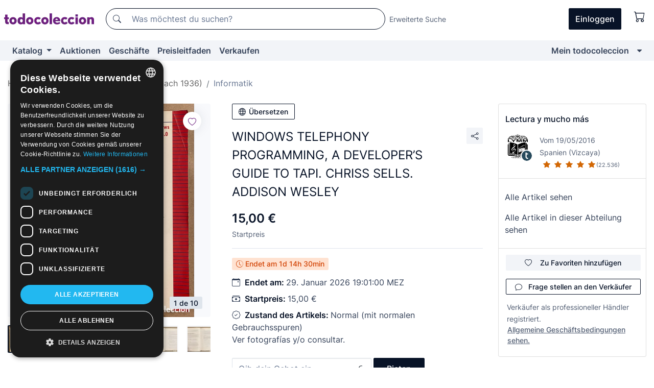

--- FILE ---
content_type: text/html;charset=UTF-8
request_url: https://de.todocoleccion.net/gebrauchte-bucher-informatik/windows-telephony-programming-developer-s-guide-to-tapi-chriss-sells-addison-wesley~x423289209
body_size: 18395
content:

<!DOCTYPE html>
<html lang="de">
<head><script>(function(w,i,g){w[g]=w[g]||[];if(typeof w[g].push=='function')w[g].push(i)})
(window,'GTM-N5BMJZR','google_tags_first_party');</script><script>(function(w,d,s,l){w[l]=w[l]||[];(function(){w[l].push(arguments);})('set', 'developer_id.dYzg1YT', true);
		w[l].push({'gtm.start':new Date().getTime(),event:'gtm.js'});var f=d.getElementsByTagName(s)[0],
		j=d.createElement(s);j.async=true;j.src='/1x4n/';
		f.parentNode.insertBefore(j,f);
		})(window,document,'script','dataLayer');</script>
<script>
if (typeof MutationObserver === 'undefined') {
var scriptTag = document.createElement('script');
scriptTag.src = "/assets/javascripts/vendor/mutationobserver.min.js";
// document.head.appendChild(scriptTag);
document.getElementsByTagName('head')[0].appendChild(scriptTag);
}
</script>
<meta http-equiv="Content-Type" content="text/html; charset=utf-8" />
<meta http-equiv="X-UA-Compatible" content="IE=edge">
<meta name="viewport" content="width=device-width, initial-scale=1">
<link rel="dns-prefetch" href="//pictures2.todocoleccion.net" />
<link rel="preconnect" href="https://assets2.todocoleccion.online" />
<link rel="preconnect" href="https://cloud10.todocoleccion.online" />
<link rel="shortcut icon" href="https://assets2.todocoleccion.online/assets/images/favicons/favicon.ico" type="image/x-icon" />
<script>
var MANGOPAY_CLIENT_ID = "todocoleccion";
var MANGOPAY_ENVIRONMENT = "PRODUCTION";
</script>
<meta name="description" content="Online-Auktion von Windows telephony programming, a developer’s guide to tapi. chriss sells. addison wesley. Finde es in der Abteilung Gebrauchte Bücher über Informatik von todocoleccion." />
<meta name="robots" content="index,follow" />
<meta name="apple-itunes-app" content="app-id=892347440">
<meta name="google-play-app" content="app-id=com.package.android">
<title>windows telephony programming, a developer’s gu - Kaufen Gebrauchte Bücher über Informatik in todocoleccion</title>
<link rel="stylesheet" type="text/css" href="https://assets2.todocoleccion.online/assets/stylesheets/font-inter.css?202601201044">
<link rel="stylesheet" type="text/css" href="https://assets2.todocoleccion.online/assets/stylesheets/tcbootstrap.css?202601201044" />
<link rel="stylesheet" type="text/css" href="https://assets2.todocoleccion.online/assets/stylesheets/application.css?202601201044" />
<link rel="stylesheet" type="text/css" href="https://assets2.todocoleccion.online/assets/stylesheets/zoconet-design-system.css?202601201044" />
<link rel="stylesheet" type="text/css" href="https://assets2.todocoleccion.online/assets/icons/font/bootstrap-icons.css?202601201044" />
<link rel="stylesheet" type="text/css" href="https://assets2.todocoleccion.online/assets/stylesheets/swiper.css?202601201044" />
<link rel="stylesheet" type="text/css" href="https://assets2.todocoleccion.online/assets/stylesheets/lote.css?202601201044" />
<link rel="canonical" href="https://de.todocoleccion.net/gebrauchte-bucher-informatik/windows-telephony-programming-developer-s-guide-to-tapi-chriss-sells-addison-wesley~x423289209" />
<link rel="alternate" hreflang="es" href="https://www.todocoleccion.net/libros-segunda-mano-informatica/windows-telephony-programming-developer-s-guide-to-tapi-chriss-sells-addison-wesley~x423289209" />
<link rel="alternate" hreflang="en" href="https://en.todocoleccion.net/second-hand-books-informatics/windows-telephony-programming-developer-s-guide-to-tapi-chriss-sells-addison-wesley~x423289209" />
<link rel="alternate" hreflang="de" href="https://de.todocoleccion.net/gebrauchte-bucher-informatik/windows-telephony-programming-developer-s-guide-to-tapi-chriss-sells-addison-wesley~x423289209" />
<link rel="alternate" hreflang="fr" href="https://fr.todocoleccion.net/livres-occasion-informatique/windows-telephony-programming-developer-s-guide-to-tapi-chriss-sells-addison-wesley~x423289209" />
<link rel="alternate" hreflang="pt" href="https://pt.todocoleccion.net/livros-segunda-mao-informatica/windows-telephony-programming-developer-s-guide-to-tapi-chriss-sells-addison-wesley~x423289209" />
<link rel="alternate" hreflang="it" href="https://it.todocoleccion.net/libri-seconda-mano-informatica/windows-telephony-programming-developer-s-guide-to-tapi-chriss-sells-addison-wesley~x423289209" />
<script type="text/javascript" src="https://assets2.todocoleccion.online/assets/javascripts/vendor/modernizr.js?202601221257">
</script>
<script type="text/javascript" src="https://cdn.jsdelivr.net/npm/@mangopay/vault-sdk@1.2.1/dist/umd/client.min.js"></script>
<link rel="apple-touch-icon" href="https://assets2.todocoleccion.online/assets/images/apple_touch_icons/apple-touch-icon-iphone-60x60.png">
<link rel="apple-touch-icon" sizes="60x60" href="https://assets2.todocoleccion.online/assets/images/apple_touch_icons/apple-touch-icon-ipad-76x76.png">
<link rel="apple-touch-icon" sizes="114x114" href="https://assets2.todocoleccion.online/assets/images/apple_touch_icons/apple-touch-icon-iphone-retina-120x120.png">
<link rel="apple-touch-icon" sizes="144x144" href="https://assets2.todocoleccion.online/assets/images/apple_touch_icons/apple-touch-icon-ipad-retina-152x152.png">
<meta name="apple-itunes-app" content="app-id=892347440">
<script>
var ASSETS_HOST = "https://assets2.todocoleccion.online";
var FINGERPRINT_IMAGES ="202512231041";
var FINGERPRINT_CSS ="202601201044";
</script>
<script>
dataLayer = [];
// Configuración cookieScript: Nos aseguramos que, al arrancar, por defecto estén denegadas las cookies,
// porque se nos queja Google de que ejecutamos cosas de recoplilación de datos antes de que el usuario pueda aceptar o denegar las cookies.
dataLayer.push(
'consent',
'default',
{
'ad_personalization': 'denied',
'ad_storage': 'denied',
'ad_user_data': 'denied',
'analytics_storage': 'denied',
'wait_for_update': 500
}
);
dataLayer.push({"loggedIn":false});
dataLayer.push({"esMovil":false});
dataLayer.push({"content_type":"lote"});
dataLayer.push({"lote":{"precio_subasta":15,"precio_puja":15,"pujas":0,"modalidad":"subasta"}});
dataLayer.push({"catalogo":{"sec3":"Informática","sec1":"Libros","sec2":"Libros de segunda mano y descatalogados (posteriores a 1936)"}});
dataLayer.push({"googleSit":"En Venta"});
dataLayer.push({"subasta":true});
dataLayer.push({
'ecommerce': {
'detail': {
'products': [{"price":"30.00","variant":"","brand":"","category":"Libros/Libros de segunda mano y descatalogados (posteriores a 1936)/Informática","name":"Informática","id":"423289209","currency":"EUR"}]
}
}
});
</script>
<script>(function(w,d,s,l,i){w[l]=w[l]||[];w[l].push({'gtm.start':
new Date().getTime(),event:'gtm.js'});var f=d.getElementsByTagName(s)[0],
j=d.createElement(s),dl=l!='dataLayer'?'&l='+l:'';j.async=true;j.src=
'https://www.googletagmanager.com/gtm.js?id='+i+dl;f.parentNode.insertBefore(j,f);
})(window,document,'script','dataLayer','GTM-N5BMJZR');</script>
<meta property="og:title" content="WINDOWS TELEPHONY PROGRAMMING, A DEVELOPER’S GUIDE TO TAPI. CHRISS SELLS. ADDISON WESLEY"/>
<meta property="og:type" content="product"/>
<meta property="og:url" content="https://de.todocoleccion.net/gebrauchte-bucher-informatik/windows-telephony-programming-developer-s-guide-to-tapi-chriss-sells-addison-wesley~x423289209"/>
<meta property="og:image" content="https://cloud10.todocoleccion.online/libros-segunda-mano-informatica/tc/2023/07/19/00/423289209_tcimg_243B87F4.jpg?size=230x230&crop=true"/>
<meta property="og:image:width" content="230"/>
<meta property="og:image:height" content="230"/>
<meta property="og:site_name" content="todocoleccion.net"/>
<meta property="og:description" content="WINDOWS TELEPHONY PROGRAMMING, A DEVELOPER’S GUIDE TO TAPI. CHRISS SELLS. ADDISON WESLEY"/>
<meta name="google-translate-customization" content="666371e4fcbb35ea-7d61682752185561-g881534783573c20e-15" />
<!-- CBWIRE Styles -->
<style >[wire\:loading][wire\:loading], [wire\:loading\.delay][wire\:loading\.delay], [wire\:loading\.inline-block][wire\:loading\.inline-block], [wire\:loading\.inline][wire\:loading\.inline], [wire\:loading\.block][wire\:loading\.block], [wire\:loading\.flex][wire\:loading\.flex], [wire\:loading\.table][wire\:loading\.table], [wire\:loading\.grid][wire\:loading\.grid], [wire\:loading\.inline-flex][wire\:loading\.inline-flex] {display: none;}[wire\:loading\.delay\.none][wire\:loading\.delay\.none], [wire\:loading\.delay\.shortest][wire\:loading\.delay\.shortest], [wire\:loading\.delay\.shorter][wire\:loading\.delay\.shorter], [wire\:loading\.delay\.short][wire\:loading\.delay\.short], [wire\:loading\.delay\.default][wire\:loading\.delay\.default], [wire\:loading\.delay\.long][wire\:loading\.delay\.long], [wire\:loading\.delay\.longer][wire\:loading\.delay\.longer], [wire\:loading\.delay\.longest][wire\:loading\.delay\.longest] {display: none;}[wire\:offline][wire\:offline] {display: none;}[wire\:dirty]:not(textarea):not(input):not(select) {display: none;}:root {--livewire-progress-bar-color: #2299dd;}[x-cloak] {display: none !important;}</style>
</head>
<body class="at-desktop">
<div id="wrap" class="pagina">
<span id="inicio">
</span>
<div id="header" role="banner" class="hidden-print">
<div id="cabecera" role="banner" class="hidden-print">
<div id="cabecera-top-container">
<div id="cabecera-top">
<div class="container p-0 p-md-3">
<div class="d-flex justify-content-between align-items-center">
<div class="cabecera-col col-side-user-menu">
<button wire:snapshot="&#x7b;&quot;data&quot;&#x3a;&#x7b;&#x7d;,&quot;memo&quot;&#x3a;&#x7b;&quot;id&quot;&#x3a;&quot;e2dec1b2592656dd5d3094f488f1ac83&quot;,&quot;name&quot;&#x3a;&quot;cabecera&#x2f;SideUserMenuButton&quot;,&quot;path&quot;&#x3a;&quot;cabecera&#x2f;SideUserMenuButton&quot;,&quot;method&quot;&#x3a;&quot;GET&quot;,&quot;children&quot;&#x3a;&#x5b;&#x5d;,&quot;scripts&quot;&#x3a;&#x5b;&#x5d;,&quot;assets&quot;&#x3a;&#x5b;&#x5d;,&quot;isolate&quot;&#x3a;false,&quot;lazyLoaded&quot;&#x3a;false,&quot;lazyIsolated&quot;&#x3a;true,&quot;errors&quot;&#x3a;&#x5b;&#x5d;,&quot;locale&quot;&#x3a;&quot;en&quot;&#x7d;,&quot;checksum&quot;&#x3a;&quot;FC8B918A0B50AD6DAFB50A3316B7706C21516B7100D3423BCCA7E12941FAB750&quot;&#x7d;" wire:effects="[]" wire:id="e2dec1b2592656dd5d3094f488f1ac83"
aria-controls="SideUserMenu"
aria-expanded="false"
data-toggle="modal"
data-target="#SideUserMenu"
title="Benutzermenü anzeigen/verbergen"
type="button"
class="pl-5 btn-without-min-width btn btn-outline-primary"
style="border-width: 0px"
wire:click="$dispatch( 'update-side-user-menu-modal-body' )"
>
<span class="bi bi-list icon-header-menu fs-24"></span>
</button>
</div>
<div class="align-self-center d-none d-md-block logo-header">
<div id="cabecera-logo" class="mr-5 w-100">
<a
href="/"
title="todocoleccion - Kauf und Verkauf sowie Auktionen von Antiquitäten, Kunst und Sammlerstücken"
class="d-inline-block py-3 d-flex align-items-center"
>
<span class="sprite1 sprite1-logotipo_tc"></span>
<span class="sr-only">todocoleccion: Kauf und Verkauf von Antiquitäten und Sammlerstücken</span>
</a>
</div>
</div>
<div class="align-self-center order-3 ml-auto">
<div class="opciones_cab">
<ul id="cabecera-menu" class="d-flex flex-nowrap align-items-center list-inline user-isnt-loggedin">
<li id="btn-login" class="cabecera-menu-userlink list-inline-item d-none d-md-block mr-6">
<a
href="/acceder/?cod=ent&amp;encoded_back_url=true&amp;back_url=%2Flotes%2Fshow%3FRw%3D1%26Id%5FLote%3D423289209%26firstpart%3D%2Fgebrauchte%2Dbucher%2Dinformatik%2Fwindows%2Dtelephony%2Dprogramming%2Ddeveloper%2Ds%2Dguide%2Dto%2Dtapi%2Dchriss%2Dsells%2Daddison%2Dwesley"
id="cabecera-menu-login-link"
title="Zugang auf Mein todocoleccion"
class="btn btn-primary no-underline text-color menu-link d-inline-block act-as-link"
rel="nofollow"
>
<span>
Einloggen
</span>
</a>
</li>
<li wire:snapshot="&#x7b;&quot;data&quot;&#x3a;&#x7b;&#x7d;,&quot;memo&quot;&#x3a;&#x7b;&quot;id&quot;&#x3a;&quot;1a2d26822866ce7ac2787010e081310c&quot;,&quot;name&quot;&#x3a;&quot;cabecera&#x2f;SideCartMenuButton&quot;,&quot;path&quot;&#x3a;&quot;cabecera&#x2f;SideCartMenuButton&quot;,&quot;method&quot;&#x3a;&quot;GET&quot;,&quot;children&quot;&#x3a;&#x7b;&quot;1a2d26822866ce7ac2787010e081310c-0&quot;&#x3a;&#x5b;&quot;span&quot;,&quot;0b467eef0853e97858c49e97f0933622&quot;&#x5d;&#x7d;,&quot;scripts&quot;&#x3a;&#x5b;&#x5d;,&quot;assets&quot;&#x3a;&#x5b;&#x5d;,&quot;isolate&quot;&#x3a;false,&quot;lazyLoaded&quot;&#x3a;false,&quot;lazyIsolated&quot;&#x3a;true,&quot;errors&quot;&#x3a;&#x5b;&#x5d;,&quot;locale&quot;&#x3a;&quot;en&quot;&#x7d;,&quot;checksum&quot;&#x3a;&quot;749C0F38EBE318D9155B79E9253D50E04D47DCF44FF1C246D2EC692B8E6FFBFF&quot;&#x7d;" wire:effects="[]" wire:id="1a2d26822866ce7ac2787010e081310c" class="list-inline-item pl-4 pr-5 p-md-0 mr-md-3">
<button
title="Warenkorb"
type="button"
class="d-inline-block btn btn-ghost btn-outline-primary"
wire:click="$dispatch( 'update-side-cart-menu-modal-body' )"
>
<span wire:snapshot="&#x7b;&quot;data&quot;&#x3a;&#x7b;&quot;count&quot;&#x3a;0&#x7d;,&quot;memo&quot;&#x3a;&#x7b;&quot;id&quot;&#x3a;&quot;0b467eef0853e97858c49e97f0933622&quot;,&quot;name&quot;&#x3a;&quot;shared&#x2f;BasketCount&quot;,&quot;path&quot;&#x3a;&quot;shared&#x2f;BasketCount&quot;,&quot;method&quot;&#x3a;&quot;GET&quot;,&quot;children&quot;&#x3a;&#x5b;&#x5d;,&quot;scripts&quot;&#x3a;&#x5b;&#x5d;,&quot;assets&quot;&#x3a;&#x5b;&#x5d;,&quot;isolate&quot;&#x3a;true,&quot;lazyLoaded&quot;&#x3a;false,&quot;lazyIsolated&quot;&#x3a;true,&quot;errors&quot;&#x3a;&#x5b;&#x5d;,&quot;locale&quot;&#x3a;&quot;en&quot;&#x7d;,&quot;checksum&quot;&#x3a;&quot;8380C42AAA6E351A425380FD37F47693CC6AB348C0E67654FE166D1C691F7695&quot;&#x7d;" wire:effects="&#x7b;&quot;listeners&quot;&#x3a;&#x5b;&quot;basket-count-updated&quot;&#x5d;&#x7d;" wire:id="0b467eef0853e97858c49e97f0933622">
</span>
<i class="bi icon-cabecera-menu bi-cart"></i>
</button>
</li>
</ul>
</div>
</div>
<div id="buscador-header" class="flex-grow-1 order-sm-0 order-2 py-5 p-md-3">
<div class="w-100 buscador_cab" role="search">
<form action="/buscador" method="get" name="Buscador">
<input type="hidden" name="from" value="top">
<label for="buscador-general" class="sr-only">
Buscar:
</label>
<div class="input-group buscador-general input-group-search-primary d-flex flex-row justify-content-between align-items-start flex-nowrap w-100">
<div class="input-group-prepend">
<button
class="btn"
data-testid="search-button"
type="submit"
title="Suchen"
>
<span class="bi bi-search"></span>
</button>
</div>
<input
type="search"
name="bu"
id="buscador-general"
value=""
class="form-control campo_buscar"
placeholder="Was möchtest du suchen?"
title="Was möchtest du suchen?"
/>
</div>
</form>
</div>
</div>
<div id="buscador-header-avanzado" class="flex-grow-1 d-none d-xl-block">
<a href="/buscador/turbo" id="buscador-avanzado-link" class="ml-0" rel="nofollow">
Erweiterte Suche
</a>
</div>
</div>
</div>
</div>
</div>
<div
id="cabecera-barra"
role="navigation"
class="navbar navbar-light navbar-expand bg-gray navbar-zoconet-main "
>
<div class="container">
<ul class="nav navbar-nav w-100 justify-content-between justify-content-md-start">
<li
class="nav-item first-item dropdown"
>
<a wire:snapshot="&#x7b;&quot;data&quot;&#x3a;&#x7b;&quot;catalogo_path&quot;&#x3a;&quot;&#x2f;s&#x2f;katalog&quot;&#x7d;,&quot;memo&quot;&#x3a;&#x7b;&quot;id&quot;&#x3a;&quot;53e5e106c1741569fbc89e625e14d9e4&quot;,&quot;name&quot;&#x3a;&quot;shared.cabecera.MenuCatalogoButton&quot;,&quot;path&quot;&#x3a;&quot;shared.cabecera.MenuCatalogoButton&quot;,&quot;method&quot;&#x3a;&quot;GET&quot;,&quot;children&quot;&#x3a;&#x5b;&#x5d;,&quot;scripts&quot;&#x3a;&#x5b;&#x5d;,&quot;assets&quot;&#x3a;&#x5b;&#x5d;,&quot;isolate&quot;&#x3a;false,&quot;lazyLoaded&quot;&#x3a;false,&quot;lazyIsolated&quot;&#x3a;true,&quot;errors&quot;&#x3a;&#x5b;&#x5d;,&quot;locale&quot;&#x3a;&quot;en&quot;&#x7d;,&quot;checksum&quot;&#x3a;&quot;ED1D32F8E7CD2C1CF3C8A4DC4F3E55293796D58DB5CD882A7A27F24118BB3427&quot;&#x7d;" wire:effects="[]" wire:id="53e5e106c1741569fbc89e625e14d9e4"
href="/s/katalog"
title="Katalog"
class="link-to-catalogo dropdown-toggle pull-left nav-link"
data-toggle="dropdown"
role="button"
aria-haspopup="true"
aria-expanded="false"
wire:click="$dispatch( 'update-menu-catalogo-dropdown-menu' )"
>
Katalog
</a>
<div class="dropdown-menu dropdown-menu-catalogo z-index-max pt-6 pb-4">
<div wire:snapshot="&#x7b;&quot;data&quot;&#x3a;&#x7b;&quot;yet_loaded&quot;&#x3a;false,&quot;secciones&quot;&#x3a;&#x5b;&#x5d;&#x7d;,&quot;memo&quot;&#x3a;&#x7b;&quot;id&quot;&#x3a;&quot;a37474d5f73ae8b6f577f56bd9ccf23e&quot;,&quot;name&quot;&#x3a;&quot;shared.cabecera.MenuCatalogoDropdownMenu&quot;,&quot;path&quot;&#x3a;&quot;shared.cabecera.MenuCatalogoDropdownMenu&quot;,&quot;method&quot;&#x3a;&quot;GET&quot;,&quot;children&quot;&#x3a;&#x5b;&#x5d;,&quot;scripts&quot;&#x3a;&#x5b;&#x5d;,&quot;assets&quot;&#x3a;&#x5b;&#x5d;,&quot;isolate&quot;&#x3a;false,&quot;lazyLoaded&quot;&#x3a;false,&quot;lazyIsolated&quot;&#x3a;true,&quot;errors&quot;&#x3a;&#x5b;&#x5d;,&quot;locale&quot;&#x3a;&quot;en&quot;&#x7d;,&quot;checksum&quot;&#x3a;&quot;3400700A0081558BFFBECE860A77CBADACE1B94CB7D1F9A49BB0162418448101&quot;&#x7d;" wire:effects="&#x7b;&quot;listeners&quot;&#x3a;&#x5b;&quot;update-menu-catalogo-dropdown-menu&quot;&#x5d;&#x7d;" wire:id="a37474d5f73ae8b6f577f56bd9ccf23e">
<div wire:loading>
<div class="p-4">
<i class="icon text-muted icon-spinner icon-spin"></i>
</div>
</div>
<div class="list-group">
<div class="grid-list-group-catalog">
</div>
<div>
<a
href="/s/katalog"
class="btn btn-outline-primary btn-ghost font-weight-bold p-4"
title="Alle Abteilungen"
>
Alle Abteilungen
<i class="bi bi-arrow-right"></i>
</a>
</div>
</div>
</div>
</div>
</li>
<li
class="nav-item d-none d-md-block"
>
<a
href="/auktionen"
title="Online Auktionen"
class="nav-link"
>
Auktionen
</a>
</li>
<li
class="nav-item d-none d-md-block"
>
<a
href="/tiendas"
title="Geschäfte"
class="nav-link"
>
Geschäfte
</a>
</li>
<li
class="nav-item d-none d-md-block"
>
<a
href="/preisleitfaden"
title="Preisleitfaden"
class="nav-link"
>
Preisleitfaden
</a>
</li>
<li
class="nav-item second-item"
>
<a
href="/hilfe/verkaufen"
title="Verkaufen bei todocoleccion"
class="nav-link"
>
Verkaufen
</a>
</li>
<li
class="nav-item last-item ml-sm-auto"
>
<a
href="/mitc"
title="Mein todocoleccion."
class="nav-link"
>
Mein todocoleccion
</a>
</li>
<li class="nav-item visible-md visible-lg mitc_mostrar">
<a
href="/mitc?mostrarbmtc"
title="Leiste anzeigen - Mein todocoleccion."
class="nav-link"
>
<span class="hidden">
Leiste anzeigen - Mein todocoleccion
</span><i class="icon icon-caret-down"></i>
</a>
</li>
</ul>
</div>
</div>
</div>
</div>
<div id="page-content">
<div id="page-content-fullwidth">
</div>
<div class="container">
<div id="react-breadcrumbs">
<div
class=" mt-7"
style="height: 40px"
>
<div class="swiper">
<div class="swiper-container" data-initialSlide="3">
<ul
class="
breadcrumb
flex-nowrap
swiper-wrapper
m-0
"
>
<li
class="breadcrumb-item swiper-slide"
style="width: auto"
>
<a href="/" title="Homepage" class="breadcrumb-link">
<span>
Home
</span>
</a>
</li>
<li
class="breadcrumb-item swiper-slide"
style="width: auto"
>
<a href="/s/bucher" title="B&uuml;cher" class="breadcrumb-link">
<span>Bücher</span>
</a>
</li>
<li
class="breadcrumb-item swiper-slide"
style="width: auto"
>
<a href="/s/gebrauchte-bucher" title="Gebrauchte B&uuml;cher &#x28;nach 1936&#x29;" class="breadcrumb-link">
<span>Gebrauchte Bücher (nach 1936)</span>
</a>
</li>
<li
class="active breadcrumb-item swiper-slide"
style="width: auto"
>
<a href="/s/gebrauchte-bucher-informatik" title="Informatik" class="breadcrumb-link">
<span>Informatik</span>
</a>
</li>
</ul>
</div>
</div>
</div>
</div>
<script type="application/ld+json">
{"itemListElement":[{"item":{"@id":"/","name":"Home"},"position":1,"@type":"ListItem"},{"item":{"@id":"/s/bucher","name":"Bücher"},"position":2,"@type":"ListItem"},{"item":{"@id":"/s/gebrauchte-bucher","name":"Gebrauchte Bücher (nach 1936)"},"position":3,"@type":"ListItem"},{"item":{"@id":"/s/gebrauchte-bucher-informatik","name":"Informatik"},"position":4,"@type":"ListItem"}],"@context":"https://schema.org","@type":"BreadcrumbList"}
</script>
<div class="pagina lote">
<div class="contenido">
<div class="lote-container mb-5 mt-2 mt-md-4">
<div class="position-relative image-gallery-lote">
<div id="react-image-gallery" data-props="&#x7b;&quot;all_images&quot;&#x3a;&#x5b;&#x7b;&quot;src_webp&quot;&#x3a;&quot;https&#x3a;&#x2f;&#x2f;cloud10.todocoleccion.online&#x2f;libros-segunda-mano-informatica&#x2f;tc&#x2f;2023&#x2f;07&#x2f;19&#x2f;00&#x2f;423289209_tcimg_243B87F4.webp&quot;,&quot;alt&quot;&#x3a;&quot;Libros de segunda mano&#x3a; WINDOWS TELEPHONY PROGRAMMING, A DEVELOPER&rsquo;S GUIDE TO TAPI. CHRISS SELLS. ADDISON WESLEY - Foto 1&quot;,&quot;id&quot;&#x3a;0,&quot;title&quot;&#x3a;&quot;WINDOWS TELEPHONY PROGRAMMING, A DEVELOPER&rsquo;S GUIDE TO TAPI. CHRISS SELLS. ADDISON WESLEY - Foto 1&quot;,&quot;src&quot;&#x3a;&quot;https&#x3a;&#x2f;&#x2f;cloud10.todocoleccion.online&#x2f;libros-segunda-mano-informatica&#x2f;tc&#x2f;2023&#x2f;07&#x2f;19&#x2f;00&#x2f;423289209_tcimg_243B87F4.jpg&quot;&#x7d;,&#x7b;&quot;src_webp&quot;&#x3a;&quot;https&#x3a;&#x2f;&#x2f;cloud10.todocoleccion.online&#x2f;libros-segunda-mano-informatica&#x2f;tc&#x2f;2023&#x2f;07&#x2f;19&#x2f;00&#x2f;423289209_529696039_tcimg_08786ED7.webp&quot;,&quot;alt&quot;&#x3a;&quot;Libros de segunda mano&#x3a; WINDOWS TELEPHONY PROGRAMMING, A DEVELOPER&rsquo;S GUIDE TO TAPI. CHRISS SELLS. ADDISON WESLEY - Foto 2&quot;,&quot;id&quot;&#x3a;529696039,&quot;title&quot;&#x3a;&quot;Libros de segunda mano&#x3a; WINDOWS TELEPHONY PROGRAMMING, A DEVELOPER&rsquo;S GUIDE TO TAPI. CHRISS SELLS. ADDISON WESLEY - Foto 2&quot;,&quot;src&quot;&#x3a;&quot;https&#x3a;&#x2f;&#x2f;cloud10.todocoleccion.online&#x2f;libros-segunda-mano-informatica&#x2f;tc&#x2f;2023&#x2f;07&#x2f;19&#x2f;00&#x2f;423289209_529696039_tcimg_08786ED7.jpg&quot;&#x7d;,&#x7b;&quot;src_webp&quot;&#x3a;&quot;https&#x3a;&#x2f;&#x2f;cloud10.todocoleccion.online&#x2f;libros-segunda-mano-informatica&#x2f;tc&#x2f;2023&#x2f;07&#x2f;19&#x2f;00&#x2f;423289209_529696044_tcimg_D83B3369.webp&quot;,&quot;alt&quot;&#x3a;&quot;Libros de segunda mano&#x3a; WINDOWS TELEPHONY PROGRAMMING, A DEVELOPER&rsquo;S GUIDE TO TAPI. CHRISS SELLS. ADDISON WESLEY - Foto 3&quot;,&quot;id&quot;&#x3a;529696044,&quot;title&quot;&#x3a;&quot;Libros de segunda mano&#x3a; WINDOWS TELEPHONY PROGRAMMING, A DEVELOPER&rsquo;S GUIDE TO TAPI. CHRISS SELLS. ADDISON WESLEY - Foto 3&quot;,&quot;src&quot;&#x3a;&quot;https&#x3a;&#x2f;&#x2f;cloud10.todocoleccion.online&#x2f;libros-segunda-mano-informatica&#x2f;tc&#x2f;2023&#x2f;07&#x2f;19&#x2f;00&#x2f;423289209_529696044_tcimg_D83B3369.jpg&quot;&#x7d;,&#x7b;&quot;src_webp&quot;&#x3a;&quot;https&#x3a;&#x2f;&#x2f;cloud10.todocoleccion.online&#x2f;libros-segunda-mano-informatica&#x2f;tc&#x2f;2023&#x2f;07&#x2f;19&#x2f;00&#x2f;423289209_529696054_tcimg_2EB87BBA.webp&quot;,&quot;alt&quot;&#x3a;&quot;Libros de segunda mano&#x3a; WINDOWS TELEPHONY PROGRAMMING, A DEVELOPER&rsquo;S GUIDE TO TAPI. CHRISS SELLS. ADDISON WESLEY - Foto 4&quot;,&quot;id&quot;&#x3a;529696054,&quot;title&quot;&#x3a;&quot;Libros de segunda mano&#x3a; WINDOWS TELEPHONY PROGRAMMING, A DEVELOPER&rsquo;S GUIDE TO TAPI. CHRISS SELLS. ADDISON WESLEY - Foto 4&quot;,&quot;src&quot;&#x3a;&quot;https&#x3a;&#x2f;&#x2f;cloud10.todocoleccion.online&#x2f;libros-segunda-mano-informatica&#x2f;tc&#x2f;2023&#x2f;07&#x2f;19&#x2f;00&#x2f;423289209_529696054_tcimg_2EB87BBA.jpg&quot;&#x7d;,&#x7b;&quot;src_webp&quot;&#x3a;&quot;https&#x3a;&#x2f;&#x2f;cloud10.todocoleccion.online&#x2f;libros-segunda-mano-informatica&#x2f;tc&#x2f;2023&#x2f;07&#x2f;19&#x2f;00&#x2f;423289209_529696059_tcimg_4D22A96C.webp&quot;,&quot;alt&quot;&#x3a;&quot;Libros de segunda mano&#x3a; WINDOWS TELEPHONY PROGRAMMING, A DEVELOPER&rsquo;S GUIDE TO TAPI. CHRISS SELLS. ADDISON WESLEY - Foto 5&quot;,&quot;id&quot;&#x3a;529696059,&quot;title&quot;&#x3a;&quot;Libros de segunda mano&#x3a; WINDOWS TELEPHONY PROGRAMMING, A DEVELOPER&rsquo;S GUIDE TO TAPI. CHRISS SELLS. ADDISON WESLEY - Foto 5&quot;,&quot;src&quot;&#x3a;&quot;https&#x3a;&#x2f;&#x2f;cloud10.todocoleccion.online&#x2f;libros-segunda-mano-informatica&#x2f;tc&#x2f;2023&#x2f;07&#x2f;19&#x2f;00&#x2f;423289209_529696059_tcimg_4D22A96C.jpg&quot;&#x7d;,&#x7b;&quot;src_webp&quot;&#x3a;&quot;https&#x3a;&#x2f;&#x2f;cloud10.todocoleccion.online&#x2f;libros-segunda-mano-informatica&#x2f;tc&#x2f;2023&#x2f;07&#x2f;19&#x2f;00&#x2f;423289209_529696064_tcimg_2B031B01.webp&quot;,&quot;alt&quot;&#x3a;&quot;Libros de segunda mano&#x3a; WINDOWS TELEPHONY PROGRAMMING, A DEVELOPER&rsquo;S GUIDE TO TAPI. CHRISS SELLS. ADDISON WESLEY - Foto 6&quot;,&quot;id&quot;&#x3a;529696064,&quot;title&quot;&#x3a;&quot;Libros de segunda mano&#x3a; WINDOWS TELEPHONY PROGRAMMING, A DEVELOPER&rsquo;S GUIDE TO TAPI. CHRISS SELLS. ADDISON WESLEY - Foto 6&quot;,&quot;src&quot;&#x3a;&quot;https&#x3a;&#x2f;&#x2f;cloud10.todocoleccion.online&#x2f;libros-segunda-mano-informatica&#x2f;tc&#x2f;2023&#x2f;07&#x2f;19&#x2f;00&#x2f;423289209_529696064_tcimg_2B031B01.jpg&quot;&#x7d;,&#x7b;&quot;src_webp&quot;&#x3a;&quot;https&#x3a;&#x2f;&#x2f;cloud10.todocoleccion.online&#x2f;libros-segunda-mano-informatica&#x2f;tc&#x2f;2023&#x2f;07&#x2f;19&#x2f;00&#x2f;423289209_529696069_tcimg_BBEC7A43.webp&quot;,&quot;alt&quot;&#x3a;&quot;Libros de segunda mano&#x3a; WINDOWS TELEPHONY PROGRAMMING, A DEVELOPER&rsquo;S GUIDE TO TAPI. CHRISS SELLS. ADDISON WESLEY - Foto 7&quot;,&quot;id&quot;&#x3a;529696069,&quot;title&quot;&#x3a;&quot;Libros de segunda mano&#x3a; WINDOWS TELEPHONY PROGRAMMING, A DEVELOPER&rsquo;S GUIDE TO TAPI. CHRISS SELLS. ADDISON WESLEY - Foto 7&quot;,&quot;src&quot;&#x3a;&quot;https&#x3a;&#x2f;&#x2f;cloud10.todocoleccion.online&#x2f;libros-segunda-mano-informatica&#x2f;tc&#x2f;2023&#x2f;07&#x2f;19&#x2f;00&#x2f;423289209_529696069_tcimg_BBEC7A43.jpg&quot;&#x7d;,&#x7b;&quot;src_webp&quot;&#x3a;&quot;https&#x3a;&#x2f;&#x2f;cloud10.todocoleccion.online&#x2f;libros-segunda-mano-informatica&#x2f;tc&#x2f;2023&#x2f;07&#x2f;19&#x2f;00&#x2f;423289209_529696079_tcimg_C0C0FCCD.webp&quot;,&quot;alt&quot;&#x3a;&quot;Libros de segunda mano&#x3a; WINDOWS TELEPHONY PROGRAMMING, A DEVELOPER&rsquo;S GUIDE TO TAPI. CHRISS SELLS. ADDISON WESLEY - Foto 8&quot;,&quot;id&quot;&#x3a;529696079,&quot;title&quot;&#x3a;&quot;Libros de segunda mano&#x3a; WINDOWS TELEPHONY PROGRAMMING, A DEVELOPER&rsquo;S GUIDE TO TAPI. CHRISS SELLS. ADDISON WESLEY - Foto 8&quot;,&quot;src&quot;&#x3a;&quot;https&#x3a;&#x2f;&#x2f;cloud10.todocoleccion.online&#x2f;libros-segunda-mano-informatica&#x2f;tc&#x2f;2023&#x2f;07&#x2f;19&#x2f;00&#x2f;423289209_529696079_tcimg_C0C0FCCD.jpg&quot;&#x7d;,&#x7b;&quot;src_webp&quot;&#x3a;&quot;https&#x3a;&#x2f;&#x2f;cloud10.todocoleccion.online&#x2f;libros-segunda-mano-informatica&#x2f;tc&#x2f;2023&#x2f;07&#x2f;19&#x2f;00&#x2f;423289209_529696089_tcimg_DCEC72FC.webp&quot;,&quot;alt&quot;&#x3a;&quot;Libros de segunda mano&#x3a; WINDOWS TELEPHONY PROGRAMMING, A DEVELOPER&rsquo;S GUIDE TO TAPI. CHRISS SELLS. ADDISON WESLEY - Foto 9&quot;,&quot;id&quot;&#x3a;529696089,&quot;title&quot;&#x3a;&quot;Libros de segunda mano&#x3a; WINDOWS TELEPHONY PROGRAMMING, A DEVELOPER&rsquo;S GUIDE TO TAPI. CHRISS SELLS. ADDISON WESLEY - Foto 9&quot;,&quot;src&quot;&#x3a;&quot;https&#x3a;&#x2f;&#x2f;cloud10.todocoleccion.online&#x2f;libros-segunda-mano-informatica&#x2f;tc&#x2f;2023&#x2f;07&#x2f;19&#x2f;00&#x2f;423289209_529696089_tcimg_DCEC72FC.jpg&quot;&#x7d;,&#x7b;&quot;src_webp&quot;&#x3a;&quot;https&#x3a;&#x2f;&#x2f;cloud10.todocoleccion.online&#x2f;libros-segunda-mano-informatica&#x2f;tc&#x2f;2023&#x2f;07&#x2f;19&#x2f;00&#x2f;423289209_529696099_tcimg_63879504.webp&quot;,&quot;alt&quot;&#x3a;&quot;Libros de segunda mano&#x3a; WINDOWS TELEPHONY PROGRAMMING, A DEVELOPER&rsquo;S GUIDE TO TAPI. CHRISS SELLS. ADDISON WESLEY - Foto 10&quot;,&quot;id&quot;&#x3a;529696099,&quot;title&quot;&#x3a;&quot;Libros de segunda mano&#x3a; WINDOWS TELEPHONY PROGRAMMING, A DEVELOPER&rsquo;S GUIDE TO TAPI. CHRISS SELLS. ADDISON WESLEY - Foto 10&quot;,&quot;src&quot;&#x3a;&quot;https&#x3a;&#x2f;&#x2f;cloud10.todocoleccion.online&#x2f;libros-segunda-mano-informatica&#x2f;tc&#x2f;2023&#x2f;07&#x2f;19&#x2f;00&#x2f;423289209_529696099_tcimg_63879504.jpg&quot;&#x7d;&#x5d;&#x7d;" class="mb-4">
</div>
<div class="follow-buton-image-lote card-lote">
<div class="follow-lote-button lotes-enlaces-rapidos mr-0 mr-md-1">
<button
class="d-flex justify-content-center align-items-center text-brand bg-white border-0 rounded-circle lotes_enlaces_rapidos-button btn-circle clickeable isnt-active js-followup ga-track-click-in-poner-en-seguimiento"
id="corazon-423289209"
onClick=""
data-ajax="/api/seguimientos/create?id=423289209"
data-require-login="true"
data-id_lote="423289209" data-nuevo-usuario-accion-tipo="0"
data-nuevo-usuario-accion-valor="423289209" rel="nofollow" title="Folgen"
type="button"
>
<i class="bi lotes_enlaces_rapidos-icon js-icon-seguimiento inline-block bi-heart"></i>
</button>
</div>
</div>
</div>
<div class="info-lote m-0 ml-md-4">
<div id="lote-info" class="lote-info datos
"
>
<div class="d-block my-6 mt-md-0 mb-md-5">
<button
id="translationButton"
type="button"
data-props="&#x7b;&quot;titulo&quot;&#x3a;&quot;WINDOWS TELEPHONY PROGRAMMING, A DEVELOPER&rsquo;S GUIDE TO TAPI. CHRISS SELLS. ADDISON WESLEY&quot;,&quot;translated&quot;&#x3a;false,&quot;id&quot;&#x3a;423289209&#x7d;"
class="btn btn-outline-primary btn-sm btn-without-min-width js-traducir-titulo"
>
<i class="bi btn-icon-left mr-1 bi-globe"></i>
Übersetzen
</button>
</div>
<div class="d-flex justify-content-between mt-6 mb-3 mt-md-0 mb-md-5">
<h1
class="bold js-lote-titulo-423289209 m-0 text-break font-weight-normal text-gray-900 h5 fs-md-24"
id="lote-page-h1"
>
WINDOWS TELEPHONY PROGRAMMING, A DEVELOPER’S GUIDE TO TAPI. CHRISS SELLS. ADDISON WESLEY
</h1>
<div class="ml-5">
<span id="lote-compartir">
<a
href="#"
class="btn btn-secondary btn-only-icon btn-sm"
data-toggle="popover"
id="js-lote-compartir"
>
<span>
<i class="bi bi-share"></i>
</span>
</a>
<span
id="lote-compartir-botones"
style="display: none"
data-nuevo-usuario-accion-tipo="8"
data-nuevo-usuario-accion-valor="423289209"
>
<span class="sharedbtns">
<a class="btn btn-sm btn-whatsapp" target="_blank" rel="noopener noreferrer" href="https://api.whatsapp.com/send?text=WINDOWS%20TELEPHONY%20PROGRAMMING%2C%20A%20DEVELOPER%E2%80%99S%20GUIDE%20TO%20TAPI%2E%20CHRISS%20SELLS%2E%20ADDISON%20WESLEY%20https%3A%2F%2Fde%2Etodocoleccion%2Enet%2Fgebrauchte%2Dbucher%2Dinformatik%2Fwindows%2Dtelephony%2Dprogramming%2Ddeveloper%2Ds%2Dguide%2Dto%2Dtapi%2Dchriss%2Dsells%2Daddison%2Dwesley%7Ex423289209"><i class="bi bi-whatsapp"></i></a>
<a class="btn btn-sm btn-facebook" target="_blank" rel="noopener noreferrer" href="http://www.facebook.com/sharer/sharer.php?u=https://de.todocoleccion.net/gebrauchte-bucher-informatik/windows-telephony-programming-developer-s-guide-to-tapi-chriss-sells-addison-wesley~x423289209"><i class="bi bi-tc-facebook"></i></a>
<a class="btn btn-sm btn-tweet" target="_blank" rel="noopener noreferrer" href="https://twitter.com/intent/tweet?text=WINDOWS%20TELEPHONY%20PROGRAMMING%2C%20A%20DEVELOPER%E2%80%99S%20GUIDE%20TO%20TAPI%2E%20CHRISS%20SELLS%2E%20ADDISON%20WESLEY&amp;url=https://de.todocoleccion.net/gebrauchte-bucher-informatik/windows-telephony-programming-developer-s-guide-to-tapi-chriss-sells-addison-wesley~x423289209&amp;via=todocoleccion"><i class="bi bi-twitter-x"></i></a>
<a class="btn btn-sm btn-pinterest" target="_blank" rel="noopener noreferrer" href="http://pinterest.com/pin/create/button/?url=https://de.todocoleccion.net/gebrauchte-bucher-informatik/windows-telephony-programming-developer-s-guide-to-tapi-chriss-sells-addison-wesley~x423289209&amp;description=WINDOWS%20TELEPHONY%20PROGRAMMING%2C%20A%20DEVELOPER%E2%80%99S%20GUIDE%20TO%20TAPI%2E%20CHRISS%20SELLS%2E%20ADDISON%20WESLEY&amp;media=https://cloud10.todocoleccion.online/libros-segunda-mano-informatica/tc/2023/07/19/00/423289209_tcimg_243B87F4.jpg"><i class="bi bi-tc-pinterest"></i></a>
</span>
<span class="sharedbtns">
<a
href="/lotes/envia_amigo?m=lote&id_lote=423289209"
class="btn btn-rrss js-boton-enviar-amigo"
title="Vielleicht kennst du einen Freund, der an diesem Artikel interessiert sein könnte"
>
<i class="bi bi-envelope-fill"></i>
</a>
</span>
</span>
</span>
</div>
</div>
<div>
<div class="lote-info-en-subasta" id="lote-info-en-subasta">
<div class="d-none d-md-block">
<span class="text-nowrap text-gray-900 bolder lote-precio" style="font-size:24px;">
15,00 &euro;
</span>
</div>
<div class="d-none d-md-block">
<span class="js-estado-precio text-gray-600 font-weight-normal fs-14">
Startpreis
</span>
</div>
<hr class="border-top"/>
<div class="mb-4">
<div>
<span class="badge badge-sell">
<i class="bi bi-clock-history"></i>
Endet am
<span id="textoreloj" class="js-textoreloj">
1d&nbsp;14h&nbsp;30min
</span>
</span>
</div>
</div>
<p class="mb-3">
<span class="bi bi-calendar-event"></span>
<span class="text-gray-900 font-weight-bolder ml-2">
Endet am:
</span>
29. Januar 2026 19:01:00 MEZ
</p>
<p class="mb-3">
<span class="bi bi-cash-stack"></span>
<span class="text-gray-900 font-weight-bolder ml-2">
Startpreis:
</span>
<span class="text-nowrap any" >
15,00 &euro;
</span>
</p>
<div class="modal" id="ventana-modal-sobre-el-lote" tabindex="-1" role="dialog" aria-labelledby="ventanaModalSobreElLote">
<div class="modal-dialog" role="document">
<div class="modal-content">
<div class="modal-header">
<div class="modal-title h4">
Gib ein Gebot ab
</div>
<button type="button" class="close" data-dismiss="modal" aria-label="Schließen">
<span aria-hidden="true">×</span>
</button>
</div>
<div class="modal-body modal-open">
<div class="mb-7">
<span class="text-gray-600 bolder">
Startpreis:
<span class="text-gray-900 bolder">
<span class="text-nowrap text-gray-900 bolder lote-precio" style="font-size:16px;">
15,00 &euro;
</span>
</span>
</span>
</div>
<form
action="/pujar?id_lote=423289209"
method="post"
role="form"
id="lote-page-form-pujar-modal"
data-nuevo-usuario-accion-tipo="5"
data-nuevo-usuario-accion-valor="423289209"
novalidate
>
<div class="input-group input-group-with-icons right-icon">
<input
aria-label="Gib dein Gebot ein"
class="form-control"
data-id-lote="423289209"
data-puja-minima="15"
size="15"
minLength="1"
maxlength="15"
name="bid_input_modal"
placeholder="Gib dein Gebot ein"
required
type="text"
id="bid_input_modal"
/>
<div class="input-group-append">
<div class="input-group-text">
<span class="bi bi-currency-euro"></span>
</div>
</div>
<div class="invalid-feedback">
<span>Gib einen gültigen Betrag ein, höher als das Mindestgebot von</span>
<span> 15,00 &euro;</span>
</div>
</div>
<div class="form-text hidden js-bid-error-message">
</div>
<div class="form-text text-muted mb-6">
<span>
( Mindestgebot von
<span class="js-texto-puja-minima">
15,00
</span>
&euro; )
</span>
</div>
</form>
</div>
<div class="modal-footer">
<button type="button" class="btn-secondary btn" data-dismiss="modal" >Abbrechen</button>
<button
id="bid_button_modal"
type="submit"
form="lote-page-form-pujar-modal"
class="btn btn-primary js-comprobar-puja-ajax-modal ga-track-boton-pujar"
>
<i class="icon icon-gear padding-left padding-right margin-left margin-right hidden" style="filter: blur(0);"></i>
<span class="padding-left padding-right">
Bestätigen
</span>
</button>
</div>
</div>
</div>
</div>
</div>
<div class="mb-6">
<p class="mb-3">
<span class="bi bi-patch-check"></span>
<span class="text-gray-900 font-weight-bolder ml-2">
Zustand des Artikels:
</span>
Normal (mit normalen Gebrauchsspuren)
<br />
Ver fotografías y/o consultar.
</p>
</div>
<div class="d-flex flex-row">
<div class="js-div-formulario-pujar flex-grow-1">
<form
action="/pujar?id_lote=423289209"
method="post"
role="form"
class="js-lote-page-form-pujar flex-grow-1 needs-validation"
id="lote-page-form-pujar"
data-nuevo-usuario-accion-tipo="5"
data-nuevo-usuario-accion-valor="423289209"
novalidate
>
<div>
<input
type="hidden"
name="puja_minima"
title="Maximalgebot"
/>
<label for="puja_maxima" class="sr-only">
Maximalgebot:
</label>
<div class="d-flex col-lg-10 px-0 pr-lg-7">
<div class="input-group input-group-with-icons right-icon">
<input
type="text"
name="puja_maxima"
title="Gib dein Gebot ein"
data-id-lote="423289209"
data-puja-minima="15"
size="15"
minLength="1"
maxlength="15"
id="puja_maxima"
class="form-control"
placeholder="Gib dein Gebot ein"
required
/>
<div class="input-group-append">
<div class="input-group-text">
<span class="bi bi-currency-euro"></span>
</div>
</div>
<div class="invalid-feedback">
<span>Gib einen gültigen Betrag ein, höher als das Mindestgebot von</span>
<span> 15,00 &euro;</span>
</div>
</div>
<div>
<button
id="bid_button"
class="btn btn-primary
js-comprobar-puja-ajax
ga-track-boton-pujar
d-none
d-md-block
ml-2"
>
<i class="icon icon-gear padding-left padding-right margin-left margin-right hidden" style="filter: blur(0);"></i>
<span class="padding-left padding-right">
Bieten
</span>
</button>
</div>
</div>
<div class="form-text hidden js-bid-error-message"></div>
<div class="form-text text-muted mb-6">
<span>
( Mindestgebot von
<span class="js-texto-puja-minima">
15,00
</span>
&euro; )
</span>
</div>
</div>
</form>
</div>
</div>
<div>
<button class="btn-ghost underline btn btn-outline-primary" disabled>
Gebotsverlauf
</button>
<span class="text-muted fs-12"> (0) </span>
</div>
<ul class="icon-ul">
</ul>
</div>
</div>
</div>
<div class="alertas-lote">
</div>
<div class="sobre-lote">
<div class="acordion mb-6 mt-6 mt-md-0">
<div class="acordion-header" id="collapse_description">
<h2 class="fs-16 my-0">
<a
role="button"
class=" d-flex justify-content-between align-items-center"
data-toggle="collapse"
href="#description"
aria-expanded="true"
aria-controls="description"
>
<span class="font-weight-bold">Beschreibung des Artikels</span>
<i class="bi ml-auto bi-chevron-up"></i>
</a>
</h2>
</div>
<div class="acordion-body collapse show" id="description"
aria-labelledby="collapse_description" >
<div id="descripcion" class="tab-pane active" style="overflow: hidden">
<div class="margin-bottom">
<div>
WINDOWS TELEPHONY PROGRAMMING, A DEVELOPER’S GUIDE TO TAPI. CHRISS SELLS. ADDISON WESLEY 1998. EN INGLÉS.<br>295 PÁGINAS.<br>Windows Telephony programming. A developer´s guide to TAPI. Chris Sells<br>Libros de Segunda Mano - Informática<br>Editado por Addison-Wesley 1998. 295 pags. Ver fotografías y/o consultar
</div>
</div>
</div>
</div>
</div>
<div class="acordion mb-6">
<div class="acordion-header" id="collapse_conditions">
<h2 class="fs-16 my-0">
<a
role="button"
class="collapsed d-flex justify-content-between align-items-center"
data-toggle="collapse"
href="#formas_de_pago_y_envio"
aria-expanded="false"
aria-controls="formas_de_pago_y_envio"
data-collapse-fetch
>
<span class="font-weight-bold">Zahlungs- und Versandbedingungen</span>
<i class="bi ml-auto bi-chevron-up"></i>
</a>
</h2>
</div>
<div class="acordion-body collapse " id="formas_de_pago_y_envio"
aria-labelledby="collapse_conditions" data-content-url="/lotes/detalle_envio?id=423289209&amp;gestion=0" id="tab_formas_de_pago_y_envio">
</div>
</div>
<div class="acordion mb-6">
<div class="acordion-header" id="collapse_qa">
<h2 class="fs-16 my-0">
<a
role="button"
class="collapsed d-flex justify-content-between align-items-center"
data-toggle="collapse"
href="#preguntas_y_respuestas"
aria-expanded="false"
aria-controls="preguntas_y_respuestas"
data-collapse-fetch
>
<span class="font-weight-bold flex-grow-1">Fragen und Antworten</span>
<i class="bi ml-auto bi-chevron-up"></i>
</a>
</h2>
</div>
<div class="acordion-body collapse " id="preguntas_y_respuestas"
aria-labelledby="collapse_qa" data-content-url="/lotes/pyr?id=423289209&amp;situacion_lote=EN SUBASTA&amp;Id_Usuario=2147456102&amp;Tienda_Clase=5&amp;Tienda_Visible=s&amp;Zona=5&amp;Time=31:46:578&amp;gestion=0">
</div>
</div>
</div>
<div class="info-vendedor-lote">
<div id="info_vendedor_box" class="mb-5">
<div>
<div id="bloque-vendedor" class="fs-md-14 fs-lg-16 card">
<div class="row">
<div class="col-md-12">
<div class="fs-md-14 text-gray-900 mt-5 pl-4 card-title">
<a href="/geschaft/lecturaymuchomas" title="Besuche das Geschäft Lectura y mucho más" type="button" class="btn-ghost btn btn-outline-primary text-left">
Lectura y mucho más
</a>
</div>
</div>
</div>
<div class="row align-items-center">
<div class="col-lg-12 col-md-4">
<div class="card-body">
<div>
<div class="pull-left pr-3">
<div
class="inline-block avatar-container text-left"
style="
height: 60px !important;
width: 60px !important;
overflow: hidden !important;
text-align: center;
vertical-align: bottom;
position: relative;
"
>
<img
src="https://cloud10.todocoleccion.online/tc/logos/logo_7629448.jpg?size=124x124"
class="rounded-circle"
height="50"
width="50"
title="Besuche das Geschäft Lectura y mucho más"
alt="avatar lecturaymuchomas"
/>
<span
style="
background-image: url('/assets/images/icons/tiendatc-fill.svg');
background-position: center center;
background-size: cover;
border: 2px solid white;
border-radius: 50%;
bottom: 5px;
display: block;
height: 24px;
position: absolute;
right: 5px;
width: 24px;
"
>
</span>
</div>
</div>
<span class="text-gray-600 body-regular">
Vom
19/05/2016
<span>
<br />
<span class="text-gray-600 body-regular">
Spanien
(Vizcaya)
</span>
<br />
<button
class="btn btn-link fs-14 p-0 d-flex flex-nowrap"
data-href="/usuario/valoraciones/lecturaymuchomas/vendedor"
data-obfuscated-link
title="5 Sterne. 22536 Bewertungen Details sehen."
type="button"
>
<span title="5 von 5">
<i class="bi text-sell-600 mx-2 bi-star-fill"></i><i class="bi text-sell-600 mx-2 bi-star-fill"></i><i class="bi text-sell-600 mx-2 bi-star-fill"></i><i class="bi text-sell-600 mx-2 bi-star-fill"></i><i class="bi text-sell-600 mx-2 bi-star-fill"></i>
</span>
<span class="text-gray-600" title="22536 erhaltene Bewertungen">
<small>(22.536)</small>
</span>
</button>
</div>
</div>
</div>
<div class="col-lg-12 col-md-4">
<div class="list-group py-5">
<button
class="btn btn-link list-group-chevron-icon list-group-item list-group-item-action"
data-href="/s/katalog?tienda=lecturaymuchomas"
data-obfuscated-link
title="Artikel im Verkauf von Lectura y mucho m&aacute;s in todocoleccion"
type="button"
>
Alle Artikel sehen
<span class="bi bi-chevron-right list-group-chevron-icon-padding"></span>
</button>
<button
class="btn btn-link list-group-chevron-icon list-group-item list-group-item-action"
data-href="/s/gebrauchte-bucher-informatik?tienda=lecturaymuchomas"
data-obfuscated-link
title="Artikel im Verkauf von Lectura y mucho m&aacute;s in Gebrauchte Bücher - Informatik"
type="button"
>
Alle Artikel in dieser Abteilung sehen
<span class="bi bi-chevron-right list-group-chevron-icon-padding"></span>
</button>
</div>
</div>
<div class="col-lg-12 col-md-4">
<div class="card-footer">
<div class="w-100">
<div class="pb-5">
<button
class="mx-1 btn-sm btn-block btn btn-secondary"
data-href="/mitc/vendedores-favoritos/2147456102/guardar"
data-obfuscated-link
data-require-login="true"
data-nuevo-usuario-accion-tipo="13"
data-nuevo-usuario-accion-valor="2147456102"
title="Setze Lectura y mucho m&aacute;s auf deine Liste von Lieblingsverkäufern"
type="button"
>
<i class="bi bi-heart btn-icon-left"></i>&nbsp;
Zu Favoriten hinzufügen
</button>
</div>
<button
id="ask_to_the_seller_button"
class="mx-1 btn btn-outline-primary btn-sm btn-block"
data-require-login="true"
data-nuevo-usuario-accion-tipo="3"
data-nuevo-usuario-accion-valor="423289209"
data-toggle="collapse"
data-target="#preguntas_y_respuestas"
aria-expanded="false"
aria-controls="preguntas_y_respuestas"
data-href="?#preguntas_y_respuestas"
>
<span class="bi bi-chat btn-icon-left"></span>
Frage stellen an den Verkäufer
</button>
</div>
</div>
</div>
<div class="col-12">
<div class="mx-5 mb-5 grey-600-color fs-14 pb-2">
<span class="align-middle">
Verkäufer als professioneller Händler registriert.
</span>
<button
class="btn btn-ghost btn-outline-primary btn-sm underline grey-600-color text-left"
data-href="/nutzungsbedingungen#reglas-compra-venta"
data-obfuscated-link
title="Allgemeine Geschäftsbedingungen sehen."
type="button"
>
Allgemeine Geschäftsbedingungen sehen.
</button>
</div>
</div>
</div>
</div>
</div>
</div>
</div>
</div>
<div class="fixed-top bg-light d-none d-lg-block">
<div
id="navbar-lote-page-comprar-subastar"
class="container flex-nowrap align-items-center py-3"
style="display: none;"
>
<div class="d-flex align-items-center">
<div class="col">
<a class="text-gray-900 h5 font-weight-bolder flex-grow-1" href="/gebrauchte-bucher-informatik/windows-telephony-programming-developer-s-guide-to-tapi-chriss-sells-addison-wesley~x423289209#lote-page-h1">WINDOWS TELEPHONY PROGRAMMING, A DEVELOPER’S GUIDE TO TAPI. CHRISS SELLS. ADDISON WESLEY</a>
</div>
<div class="flex-shrink-0">
<a class="navbar-lote-page-price text-decoration-none ml-4 mr-4 flex-shrink-0" href="#lote-info">
<span class="text-nowrap bolder lote-precio" style="font-size:24px;">
15,00 &euro;
</span>
</a>
</div>
<div class="flex-grow-0">
<div class="js-navbar-lote-page-btn-pujar">
<a
class="btn btn-primary ml-4 mr-2 flex-shrink-0"
href="#lote-info-en-subasta"
type="button" rel="nofollow"
>
Bieten
</a>
</div>
</div>
</div>
</div>
</div>
<div id="navbar-lote-page-comprar-subastar-movil" class="bg-light fixed-bottom border-top visible-xs">
<div class="container-fluid bg-white py-4">
<div class="d-flex flex-wrap align-items-center justify-content-between">
<div class="flex-grow-1 mb-3">
<div class="d-flex align-items-center">
<span class="navbar-lote-page-price js-navbar-movil_precio-comprar-pujar text-gray-900 font-weight-bolder mr-3">
<span class="text-nowrap bolder lote-precio" style="font-size:24px;">
15,00 &euro;
</span>
</span>
<span class="js-estado-precio text-muted fs-12 bolder">
Startpreis
</span>
</div>
</div>
<div class="flex-grow-1">
<div class="navbar-movil_btn-comprar-pujar">
<a
type="button" rel="nofollow"
class="btn btn-primary js-navbar-lote-page-btn-pujar max-width"
href="#lote-info-en-subasta"
>
Bieten
</a>
</div>
</div>
</div>
</div>
</div>
<br />
<script>
function oav(html) {
if (html.length <= 1) {
$('#otros-tambien-vieron').hide();
}
}
</script>
<div class="js-recommender" data-ajax-url="&#x2f;recommender&#x2f;ajax_recommendations_by_image&#x3f;lot_id&#x3d;423289209&amp;max_lotes_count&#x3d;15&amp;card_title&#x3d;Dich&#x20;kann&#x20;interessieren&amp;ga_track_class&#x3d;mlt-img&amp;ga_click_track_class&#x3d;click-mlt-img"></div>
<div id="otros_lotes">
<div class="js-recommender" data-ajax-url="&#x2f;lotes&#x2f;similares_tienda&#x3f;id_usuario&#x3d;2147456102&amp;id&#x3d;423289209&amp;modo&#x3d;similar&amp;id_seccion&#x3d;1726"></div>
</div>
<section class="card-lotes-section mb-6 mb-lg-12 mx-ncontainer ga-track-faceta-per-libros ga-track-faceta-ver-mas">
<div class="d-flex align-items-center mb-6 mx-container">
<h2 class="title-color fs-18 fs-lg-24 mr-5 mb-0">
<span class="text-gray-900 font-weight-bold">Mehr Artikel von Addison Wesley</span>
</h2>
<div class="ml-auto flex-shrink-0 align-self-end">
<button type="button" class="btn btn-outline-primary btn-ghost font-weight-bold pb-1" data-obfuscated-link data-href="/buscador?bu=addison%20wesley&amp;sec=bucher&amp;O=rl">
<span class="d-flex align-items-center">
<span class="fs-14 fs-md-16 ga-track-click-faceta-ver-mas">
Mehr sehen
</span>
<span>
<i class="bi fs-md-24 d-none d-md-block ga-track-click-faceta-ver-mas bi-arrow-right-short"></i>
</span>
</span>
</button>
</div>
</div>
<div class="pl-container">
<div class="d-flex swiper">
<div class="swiper-container" data-slidesPerGroupAuto="true">
<div class="swiper-wrapper">
<div class="swiper-slide w-auto">
<div class="card-lote card-lote-as-gallery" data-testid="458958362">
<div class="position-relative">
<div class="mb-3 mb-sm-4 position-relative">
<div class="at-corner-top-right over-stretched-link">
<div class="follow-lote-button lotes-enlaces-rapidos mr-0 mr-md-1">
<button
class="d-flex justify-content-center align-items-center text-brand bg-white border-0 rounded-circle lotes_enlaces_rapidos-button btn-circle clickeable isnt-active js-followup ga-track-click-in-poner-en-seguimiento"
id="corazon-458958362"
onClick=""
data-ajax="/api/seguimientos/create?id=458958362"
data-require-login="true"
data-id_lote="458958362" data-nuevo-usuario-accion-tipo="0"
data-nuevo-usuario-accion-valor="458958362" rel="nofollow" title="Folgen"
type="button"
>
<i class="bi lotes_enlaces_rapidos-icon js-icon-seguimiento inline-block bi-heart"></i>
</button>
</div>
</div>
<picture>
<source media="(max-width: 767px)" srcset="https://cloud10.todocoleccion.online/libros-segunda-mano-informatica/tc/2024/01/26/07/458958362_tcimg_D442D973.webp?size=165x165&crop=true" type="image/webp">
<source media="(max-width: 767px)" srcset="https://cloud10.todocoleccion.online/libros-segunda-mano-informatica/tc/2024/01/26/07/458958362_tcimg_D442D973.jpg?size=165x165&crop=true">
<source media="(min-width: 768px)" srcset="https://cloud10.todocoleccion.online/libros-segunda-mano-informatica/tc/2024/01/26/07/458958362_tcimg_D442D973.webp?size=292x292&crop=true" type="image/webp">
<source media="(min-width: 768px)" srcset="https://cloud10.todocoleccion.online/libros-segunda-mano-informatica/tc/2024/01/26/07/458958362_tcimg_D442D973.jpg?size=292x292&crop=true">
<img src="https://cloud10.todocoleccion.online/libros-segunda-mano-informatica/tc/2024/01/26/07/458958362_tcimg_D442D973.jpg?size=292x292&crop=true" title="TOKEN&#x20;RING&#x20;&#x24;&#x20;PRINCIPLES&#x20;PEERPECTIVRS&#x20;AND&#x20;STRATEGIES&#x20;&#x24;&#x20;G&Ouml;HRING&#x20;KAUFLELS&#x20;&#x24;&#x20;ADDISON&#x20;WESLEY&#x20;&#x24;&#x20;1992" alt="Gebrauchte&#x20;B&uuml;cher&#x3a;&#x20;TOKEN&#x20;RING&#x20;&#x24;&#x20;PRINCIPLES&#x20;PEERPECTIVRS&#x20;AND&#x20;STRATEGIES&#x20;&#x24;&#x20;G&Ouml;HRING&#x20;KAUFLELS&#x20;&#x24;&#x20;ADDISON&#x20;WESLEY&#x20;&#x24;&#x20;1992" width="292" height="292" loading="lazy" class="img-fluid card-lote-main-image rounded-sm" />
</picture>
</div>
<div>
<h3 class="mb-2">
<a
id="lot-title-458958362"
href="/gebrauchte-bucher-informatik/token-ring-principles-peerpectivrs-and-strategies-gohring-kauflels-addison-wesley-1992~x458958362"
class="line-clamp fs-16 no-underline text-gray-800 font-weight-normal stretched-link ga-track-click-faceta-per-libros"
title="TOKEN&#x20;RING&#x20;&#x24;&#x20;PRINCIPLES&#x20;PEERPECTIVRS&#x20;AND&#x20;STRATEGIES&#x20;&#x24;&#x20;G&Ouml;HRING&#x20;KAUFLELS&#x20;&#x24;&#x20;ADDISON&#x20;WESLEY&#x20;&#x24;&#x20;1992"
data-id-lote="458958362"
>
TOKEN RING &#x24; PRINCIPLES PEERPECTIVRS AND STRATEGIES &#x24; G&Ouml;HRING KAUFLELS &#x24; ADDISON WESLEY &#x24; 1992
</a>
</h3>
</div>
</div>
<div>
<div class="mb-3">
<span class="fs-14 text-gray-500 line-clamp-1">Gebrauchte Bücher über Informatik</span>
</div>
<div class="d-flex align-items-center flex-wrap">
<span class="card-price fs-18 fs-lg-20 font-weight-bold text-gray-900 mr-2">
34,00 €
</span>
</div>
</div>
</div>
</div>
<div class="swiper-slide w-auto">
<div class="card-lote card-lote-as-gallery" data-testid="474962042">
<div class="position-relative">
<div class="mb-3 mb-sm-4 position-relative">
<div class="at-corner-top-right over-stretched-link">
<div class="follow-lote-button lotes-enlaces-rapidos mr-0 mr-md-1">
<button
class="d-flex justify-content-center align-items-center text-brand bg-white border-0 rounded-circle lotes_enlaces_rapidos-button btn-circle clickeable isnt-active js-followup ga-track-click-in-poner-en-seguimiento"
id="corazon-474962042"
onClick=""
data-ajax="/api/seguimientos/create?id=474962042"
data-require-login="true"
data-id_lote="474962042" data-nuevo-usuario-accion-tipo="0"
data-nuevo-usuario-accion-valor="474962042" rel="nofollow" title="Folgen"
type="button"
>
<i class="bi lotes_enlaces_rapidos-icon js-icon-seguimiento inline-block bi-heart"></i>
</button>
</div>
</div>
<picture>
<source media="(max-width: 767px)" srcset="https://cloud10.todocoleccion.online/libros-segunda-mano/tc/2024/04/19/19/474962042.webp?size=165x165&crop=true" type="image/webp">
<source media="(max-width: 767px)" srcset="https://cloud10.todocoleccion.online/libros-segunda-mano/tc/2024/04/19/19/474962042.jpg?size=165x165&crop=true">
<source media="(min-width: 768px)" srcset="https://cloud10.todocoleccion.online/libros-segunda-mano/tc/2024/04/19/19/474962042.webp?size=292x292&crop=true" type="image/webp">
<source media="(min-width: 768px)" srcset="https://cloud10.todocoleccion.online/libros-segunda-mano/tc/2024/04/19/19/474962042.jpg?size=292x292&crop=true">
<img src="https://cloud10.todocoleccion.online/libros-segunda-mano/tc/2024/04/19/19/474962042.jpg?size=292x292&crop=true" title="ORGANIZACI&Oacute;N&#x20;Y&#x20;LIDERAZGO,&#x20;LEE&#x20;Q.&#x20;B.&#x20;TERRENCE&#x20;E.&#x20;DEAL,&#x20;ED.&#x20;ADDISON&#x20;WESLEY" alt="Gebrauchte&#x20;B&uuml;cher&#x3a;&#x20;ORGANIZACI&Oacute;N&#x20;Y&#x20;LIDERAZGO,&#x20;LEE&#x20;Q.&#x20;B.&#x20;TERRENCE&#x20;E.&#x20;DEAL,&#x20;ED.&#x20;ADDISON&#x20;WESLEY" width="292" height="292" loading="lazy" class="img-fluid card-lote-main-image rounded-sm" />
</picture>
</div>
<div>
<h3 class="mb-2">
<a
id="lot-title-474962042"
href="/gebrauchte-bucher/organizacion-liderazgo-lee-q-b-terrence-e-deal-ed-addison-wesley~x474962042"
class="line-clamp fs-16 no-underline text-gray-800 font-weight-normal stretched-link ga-track-click-faceta-per-libros"
title="ORGANIZACI&Oacute;N&#x20;Y&#x20;LIDERAZGO,&#x20;LEE&#x20;Q.&#x20;B.&#x20;TERRENCE&#x20;E.&#x20;DEAL,&#x20;ED.&#x20;ADDISON&#x20;WESLEY"
data-id-lote="474962042"
>
ORGANIZACI&Oacute;N Y LIDERAZGO, LEE Q. B. TERRENCE E. DEAL, ED. ADDISON WESLEY
</a>
</h3>
</div>
</div>
<div>
<div class="mb-3">
<span class="fs-14 text-gray-500 line-clamp-1">Andere gebrauchte Literaturbücher</span>
</div>
<div class="d-flex align-items-center flex-wrap">
<span class="card-price fs-18 fs-lg-20 font-weight-bold text-gray-900 mr-2">
70,00 €
</span>
</div>
</div>
</div>
</div>
<div class="swiper-slide w-auto">
<div class="card-lote card-lote-as-gallery" data-testid="352774619">
<div class="position-relative">
<div class="mb-3 mb-sm-4 position-relative">
<div class="at-corner-top-right over-stretched-link">
<div class="follow-lote-button lotes-enlaces-rapidos mr-0 mr-md-1">
<button
class="d-flex justify-content-center align-items-center text-brand bg-white border-0 rounded-circle lotes_enlaces_rapidos-button btn-circle clickeable isnt-active js-followup ga-track-click-in-poner-en-seguimiento"
id="corazon-352774619"
onClick=""
data-ajax="/api/seguimientos/create?id=352774619"
data-require-login="true"
data-id_lote="352774619" data-nuevo-usuario-accion-tipo="0"
data-nuevo-usuario-accion-valor="352774619" rel="nofollow" title="Folgen"
type="button"
>
<i class="bi lotes_enlaces_rapidos-icon js-icon-seguimiento inline-block bi-heart"></i>
</button>
</div>
</div>
<picture>
<source media="(max-width: 767px)" srcset="https://cloud10.todocoleccion.online/libros-segunda-mano-informatica/tc/2022/07/24/08/352774619.webp?size=165x165&crop=true" type="image/webp">
<source media="(max-width: 767px)" srcset="https://cloud10.todocoleccion.online/libros-segunda-mano-informatica/tc/2022/07/24/08/352774619.jpg?size=165x165&crop=true">
<source media="(min-width: 768px)" srcset="https://cloud10.todocoleccion.online/libros-segunda-mano-informatica/tc/2022/07/24/08/352774619.webp?size=292x292&crop=true" type="image/webp">
<source media="(min-width: 768px)" srcset="https://cloud10.todocoleccion.online/libros-segunda-mano-informatica/tc/2022/07/24/08/352774619.jpg?size=292x292&crop=true">
<img src="https://cloud10.todocoleccion.online/libros-segunda-mano-informatica/tc/2022/07/24/08/352774619.jpg?size=292x292&crop=true" title="SISTEMAS&#x20;OPERATIVOS.&#x20;Gary&#x20;Nutt.&#x20;Pearson&#x20;educaci&oacute;n&#x20;Addison&#x20;Wesley&#x20;2004&#x20;como&#x20;nuevo" alt="Gebrauchte&#x20;B&uuml;cher&#x3a;&#x20;SISTEMAS&#x20;OPERATIVOS.&#x20;Gary&#x20;Nutt.&#x20;Pearson&#x20;educaci&oacute;n&#x20;Addison&#x20;Wesley&#x20;2004&#x20;como&#x20;nuevo" width="292" height="292" loading="lazy" class="img-fluid card-lote-main-image rounded-sm" />
</picture>
</div>
<div>
<h3 class="mb-2">
<a
id="lot-title-352774619"
href="/gebrauchte-bucher-informatik/sistemas-operativos-gary-nutt-pearson-educacion-addison-wesley-2004-como-nuevo~x352774619"
class="line-clamp fs-16 no-underline text-gray-800 font-weight-normal stretched-link ga-track-click-faceta-per-libros"
title="SISTEMAS&#x20;OPERATIVOS.&#x20;Gary&#x20;Nutt.&#x20;Pearson&#x20;educaci&oacute;n&#x20;Addison&#x20;Wesley&#x20;2004&#x20;como&#x20;nuevo"
data-id-lote="352774619"
>
SISTEMAS OPERATIVOS. Gary Nutt. Pearson educaci&oacute;n Addison Wesley 2004 como nuevo
</a>
</h3>
</div>
</div>
<div>
<div class="mb-3">
<span class="fs-14 text-gray-500 line-clamp-1">Gebrauchte Bücher über Informatik</span>
</div>
<div class="d-flex align-items-center flex-wrap">
<span class="card-price fs-18 fs-lg-20 font-weight-bold text-gray-900 mr-2">
45,90 €
</span>
</div>
<div class="text-gray-600 fs-14 font-weight-normal">
Akzeptiert Angebote
</div>
</div>
</div>
</div>
<div class="swiper-slide w-auto">
<div class="card-lote card-lote-as-gallery" data-testid="354030093">
<div class="position-relative">
<div class="mb-3 mb-sm-4 position-relative">
<div class="at-corner-top-right over-stretched-link">
<div class="follow-lote-button lotes-enlaces-rapidos mr-0 mr-md-1">
<button
class="d-flex justify-content-center align-items-center text-brand bg-white border-0 rounded-circle lotes_enlaces_rapidos-button btn-circle clickeable isnt-active js-followup ga-track-click-in-poner-en-seguimiento"
id="corazon-354030093"
onClick=""
data-ajax="/api/seguimientos/create?id=354030093"
data-require-login="true"
data-id_lote="354030093" data-nuevo-usuario-accion-tipo="0"
data-nuevo-usuario-accion-valor="354030093" rel="nofollow" title="Folgen"
type="button"
>
<i class="bi lotes_enlaces_rapidos-icon js-icon-seguimiento inline-block bi-heart"></i>
</button>
</div>
</div>
<picture>
<source media="(max-width: 767px)" srcset="https://cloud10.todocoleccion.online/libros-segunda-mano-derecho-economia/tc/2022/07/31/11/354030093.webp?size=165x165&crop=true" type="image/webp">
<source media="(max-width: 767px)" srcset="https://cloud10.todocoleccion.online/libros-segunda-mano-derecho-economia/tc/2022/07/31/11/354030093.jpg?size=165x165&crop=true">
<source media="(min-width: 768px)" srcset="https://cloud10.todocoleccion.online/libros-segunda-mano-derecho-economia/tc/2022/07/31/11/354030093.webp?size=292x292&crop=true" type="image/webp">
<source media="(min-width: 768px)" srcset="https://cloud10.todocoleccion.online/libros-segunda-mano-derecho-economia/tc/2022/07/31/11/354030093.jpg?size=292x292&crop=true">
<img src="https://cloud10.todocoleccion.online/libros-segunda-mano-derecho-economia/tc/2022/07/31/11/354030093.jpg?size=292x292&crop=true" title="ESTRATEGIAS&#x20;DE&#x20;PUBLICIDAD&#x20;Y&#x20;PROMOCI&Oacute;N.&#x20;G.J.&#x20;Tellis,&#x20;I.&#x20;Redondo.&#x20;Addison&#x20;Wesley,&#x20;2001" alt="Gebrauchte&#x20;B&uuml;cher&#x3a;&#x20;ESTRATEGIAS&#x20;DE&#x20;PUBLICIDAD&#x20;Y&#x20;PROMOCI&Oacute;N.&#x20;G.J.&#x20;Tellis,&#x20;I.&#x20;Redondo.&#x20;Addison&#x20;Wesley,&#x20;2001" width="292" height="292" loading="lazy" class="img-fluid card-lote-main-image rounded-sm" />
</picture>
</div>
<div>
<h3 class="mb-2">
<a
id="lot-title-354030093"
href="/gebrauchte-bucher-recht-wirtschaft/estrategias-publicidad-promocion-g-j-tellis-i-redondo-addison-wesley-2001~x354030093"
class="line-clamp fs-16 no-underline text-gray-800 font-weight-normal stretched-link ga-track-click-faceta-per-libros"
title="ESTRATEGIAS&#x20;DE&#x20;PUBLICIDAD&#x20;Y&#x20;PROMOCI&Oacute;N.&#x20;G.J.&#x20;Tellis,&#x20;I.&#x20;Redondo.&#x20;Addison&#x20;Wesley,&#x20;2001"
data-id-lote="354030093"
>
ESTRATEGIAS DE PUBLICIDAD Y PROMOCI&Oacute;N. G.J. Tellis, I. Redondo. Addison Wesley, 2001
</a>
</h3>
</div>
</div>
<div>
<div class="mb-3">
<span class="fs-14 text-gray-500 line-clamp-1">Gebrauchte Bücher über Rechtswissenschaften, Wirtschaft, Handel</span>
</div>
<div class="d-flex align-items-center flex-wrap">
<span class="card-price fs-18 fs-lg-20 font-weight-bold text-gray-900 mr-2">
35,00 €
</span>
</div>
<div class="text-gray-600 fs-14 font-weight-normal">
Akzeptiert Angebote
</div>
</div>
</div>
</div>
<div class="swiper-slide w-auto">
<div class="card-lote card-lote-as-gallery" data-testid="502599557">
<div class="position-relative">
<div class="mb-3 mb-sm-4 position-relative">
<div class="at-corner-top-right over-stretched-link">
<div class="follow-lote-button lotes-enlaces-rapidos mr-0 mr-md-1">
<button
class="d-flex justify-content-center align-items-center text-brand bg-white border-0 rounded-circle lotes_enlaces_rapidos-button btn-circle clickeable isnt-active js-followup ga-track-click-in-poner-en-seguimiento"
id="corazon-502599557"
onClick=""
data-ajax="/api/seguimientos/create?id=502599557"
data-require-login="true"
data-id_lote="502599557" data-nuevo-usuario-accion-tipo="0"
data-nuevo-usuario-accion-valor="502599557" rel="nofollow" title="Folgen"
type="button"
>
<i class="bi lotes_enlaces_rapidos-icon js-icon-seguimiento inline-block bi-heart"></i>
</button>
</div>
</div>
<picture>
<source media="(max-width: 767px)" srcset="https://cloud10.todocoleccion.online/libros/tc/2024/09/25/10/502599557.webp?size=165x165&crop=true" type="image/webp">
<source media="(max-width: 767px)" srcset="https://cloud10.todocoleccion.online/libros/tc/2024/09/25/10/502599557.jpg?size=165x165&crop=true">
<source media="(min-width: 768px)" srcset="https://cloud10.todocoleccion.online/libros/tc/2024/09/25/10/502599557.webp?size=292x292&crop=true" type="image/webp">
<source media="(min-width: 768px)" srcset="https://cloud10.todocoleccion.online/libros/tc/2024/09/25/10/502599557.jpg?size=292x292&crop=true">
<img src="https://cloud10.todocoleccion.online/libros/tc/2024/09/25/10/502599557.jpg?size=292x292&crop=true" title="D&#x20;Base&#x20;IV&#x20;manual&#x20;de&#x20;bolsillo&#x20;.&#x20;Addison&#x20;Wesley&#x20;Iberoamericana" alt="B&uuml;cher&#x3a;&#x20;D&#x20;Base&#x20;IV&#x20;manual&#x20;de&#x20;bolsillo&#x20;.&#x20;Addison&#x20;Wesley&#x20;Iberoamericana" width="292" height="292" loading="lazy" class="img-fluid card-lote-main-image rounded-sm" />
</picture>
</div>
<div>
<h3 class="mb-2">
<a
id="lot-title-502599557"
href="/bucher/d-base-iv-manual-bolsillo-addison-wesley-iberoamericana~x502599557"
class="line-clamp fs-16 no-underline text-gray-800 font-weight-normal stretched-link ga-track-click-faceta-per-libros"
title="D&#x20;Base&#x20;IV&#x20;manual&#x20;de&#x20;bolsillo&#x20;.&#x20;Addison&#x20;Wesley&#x20;Iberoamericana"
data-id-lote="502599557"
>
D Base IV manual de bolsillo . Addison Wesley Iberoamericana
</a>
</h3>
</div>
</div>
<div>
<div class="mb-3">
<span class="fs-14 text-gray-500 line-clamp-1">Nicht eingeordnete gebrauchte Bücher</span>
</div>
<div class="d-flex align-items-center flex-wrap">
<span class="card-price fs-18 fs-lg-20 font-weight-bold text-gray-900 mr-2">
15,00 €
</span>
</div>
<div class="text-gray-600 fs-14 font-weight-normal">
Akzeptiert Angebote
</div>
</div>
</div>
</div>
<div class="swiper-slide w-auto">
<div class="card-lote card-lote-as-gallery" data-testid="292253738">
<div class="position-relative">
<div class="mb-3 mb-sm-4 position-relative">
<div class="at-corner-top-right over-stretched-link">
<div class="follow-lote-button lotes-enlaces-rapidos mr-0 mr-md-1">
<button
class="d-flex justify-content-center align-items-center text-brand bg-white border-0 rounded-circle lotes_enlaces_rapidos-button btn-circle clickeable isnt-active js-followup ga-track-click-in-poner-en-seguimiento"
id="corazon-292253738"
onClick=""
data-ajax="/api/seguimientos/create?id=292253738"
data-require-login="true"
data-id_lote="292253738" data-nuevo-usuario-accion-tipo="0"
data-nuevo-usuario-accion-valor="292253738" rel="nofollow" title="Folgen"
type="button"
>
<i class="bi lotes_enlaces_rapidos-icon js-icon-seguimiento inline-block bi-heart"></i>
</button>
</div>
</div>
<picture>
<source media="(max-width: 767px)" srcset="https://cloud10.todocoleccion.online/libros-segunda-mano-informatica/tc/2021/10/09/20/292253738_tcimg_34989539.webp?size=165x165&crop=true" type="image/webp">
<source media="(max-width: 767px)" srcset="https://cloud10.todocoleccion.online/libros-segunda-mano-informatica/tc/2021/10/09/20/292253738_tcimg_34989539.jpg?size=165x165&crop=true">
<source media="(min-width: 768px)" srcset="https://cloud10.todocoleccion.online/libros-segunda-mano-informatica/tc/2021/10/09/20/292253738_tcimg_34989539.webp?size=292x292&crop=true" type="image/webp">
<source media="(min-width: 768px)" srcset="https://cloud10.todocoleccion.online/libros-segunda-mano-informatica/tc/2021/10/09/20/292253738_tcimg_34989539.jpg?size=292x292&crop=true">
<img src="https://cloud10.todocoleccion.online/libros-segunda-mano-informatica/tc/2021/10/09/20/292253738_tcimg_34989539.jpg?size=292x292&crop=true" title="EL&#x20;LIBRO&#x20;DE&#x20;UNIX&#x20;-&#x20;SARWAR&#x20;KORETSKY&#x20;SARWAR&#x20;-&#x20;ED.&#x20;ADDISON&#x20;WESLEY&#x20;2002" alt="Gebrauchte&#x20;B&uuml;cher&#x3a;&#x20;EL&#x20;LIBRO&#x20;DE&#x20;UNIX&#x20;-&#x20;SARWAR&#x20;KORETSKY&#x20;SARWAR&#x20;-&#x20;ED.&#x20;ADDISON&#x20;WESLEY&#x20;2002" width="292" height="292" loading="lazy" class="img-fluid card-lote-main-image rounded-sm" />
</picture>
</div>
<div>
<h3 class="mb-2">
<a
id="lot-title-292253738"
href="/gebrauchte-bucher-informatik/el-libro-unix-sarwar-koretsky-sarwar-ed-addison-wesley-2002~x292253738"
class="line-clamp fs-16 no-underline text-gray-800 font-weight-normal stretched-link ga-track-click-faceta-per-libros"
title="EL&#x20;LIBRO&#x20;DE&#x20;UNIX&#x20;-&#x20;SARWAR&#x20;KORETSKY&#x20;SARWAR&#x20;-&#x20;ED.&#x20;ADDISON&#x20;WESLEY&#x20;2002"
data-id-lote="292253738"
>
EL LIBRO DE UNIX - SARWAR KORETSKY SARWAR - ED. ADDISON WESLEY 2002
</a>
</h3>
</div>
</div>
<div>
<div class="mb-3">
<span class="fs-14 text-gray-500 line-clamp-1">Gebrauchte Bücher über Informatik</span>
</div>
<div class="d-flex align-items-center flex-wrap">
<span class="card-price fs-18 fs-lg-20 font-weight-bold text-gray-900 mr-2">
30,00 €
</span>
</div>
</div>
</div>
</div>
<div class="swiper-slide w-auto">
<div class="card-lote card-lote-as-gallery" data-testid="352088544">
<div class="position-relative">
<div class="mb-3 mb-sm-4 position-relative">
<div class="at-corner-top-right over-stretched-link">
<div class="follow-lote-button lotes-enlaces-rapidos mr-0 mr-md-1">
<button
class="d-flex justify-content-center align-items-center text-brand bg-white border-0 rounded-circle lotes_enlaces_rapidos-button btn-circle clickeable isnt-active js-followup ga-track-click-in-poner-en-seguimiento"
id="corazon-352088544"
onClick=""
data-ajax="/api/seguimientos/create?id=352088544"
data-require-login="true"
data-id_lote="352088544" data-nuevo-usuario-accion-tipo="0"
data-nuevo-usuario-accion-valor="352088544" rel="nofollow" title="Folgen"
type="button"
>
<i class="bi lotes_enlaces_rapidos-icon js-icon-seguimiento inline-block bi-heart"></i>
</button>
</div>
</div>
<picture>
<source media="(max-width: 767px)" srcset="https://cloud10.todocoleccion.online/libros-segunda-mano-informatica/tc/2022/07/21/20/352088544.webp?size=165x165&crop=true" type="image/webp">
<source media="(max-width: 767px)" srcset="https://cloud10.todocoleccion.online/libros-segunda-mano-informatica/tc/2022/07/21/20/352088544.jpg?size=165x165&crop=true">
<source media="(min-width: 768px)" srcset="https://cloud10.todocoleccion.online/libros-segunda-mano-informatica/tc/2022/07/21/20/352088544.webp?size=292x292&crop=true" type="image/webp">
<source media="(min-width: 768px)" srcset="https://cloud10.todocoleccion.online/libros-segunda-mano-informatica/tc/2022/07/21/20/352088544.jpg?size=292x292&crop=true">
<img src="https://cloud10.todocoleccion.online/libros-segunda-mano-informatica/tc/2022/07/21/20/352088544.jpg?size=292x292&crop=true" title="EL&#x20;LENGUAJE&#x20;DE&#x20;PROGRAMACI&Oacute;N&#x20;JAVA.&#x20;KEN&#x20;ARNOLD,&#x20;JAMES&#x20;GOSLING,&#x20;DAVID&#x20;HOLMES.&#x20;ADDISON&#x20;WESLEY&#x20;2001" alt="Gebrauchte&#x20;B&uuml;cher&#x3a;&#x20;EL&#x20;LENGUAJE&#x20;DE&#x20;PROGRAMACI&Oacute;N&#x20;JAVA.&#x20;KEN&#x20;ARNOLD,&#x20;JAMES&#x20;GOSLING,&#x20;DAVID&#x20;HOLMES.&#x20;ADDISON&#x20;WESLEY&#x20;2001" width="292" height="292" loading="lazy" class="img-fluid card-lote-main-image rounded-sm" />
</picture>
</div>
<div>
<h3 class="mb-2">
<a
id="lot-title-352088544"
href="/gebrauchte-bucher-informatik/el-lenguaje-programacion-java-ken-arnold-james-gosling-david-holmes-addison-wesley-2001~x352088544"
class="line-clamp fs-16 no-underline text-gray-800 font-weight-normal stretched-link ga-track-click-faceta-per-libros"
title="EL&#x20;LENGUAJE&#x20;DE&#x20;PROGRAMACI&Oacute;N&#x20;JAVA.&#x20;KEN&#x20;ARNOLD,&#x20;JAMES&#x20;GOSLING,&#x20;DAVID&#x20;HOLMES.&#x20;ADDISON&#x20;WESLEY&#x20;2001"
data-id-lote="352088544"
>
EL LENGUAJE DE PROGRAMACI&Oacute;N JAVA. KEN ARNOLD, JAMES GOSLING, DAVID HOLMES. ADDISON WESLEY 2001
</a>
</h3>
</div>
</div>
<div>
<div class="mb-3">
<span class="fs-14 text-gray-500 line-clamp-1">Gebrauchte Bücher über Informatik</span>
</div>
<div class="d-flex align-items-center flex-wrap">
<span class="card-price fs-18 fs-lg-20 font-weight-bold text-gray-900 mr-2">
16,90 €
</span>
</div>
<div class="text-gray-600 fs-14 font-weight-normal">
Akzeptiert Angebote
</div>
</div>
</div>
</div>
<div class="swiper-slide w-auto">
<div class="card-lote card-lote-as-gallery" data-testid="497455542">
<div class="position-relative">
<div class="mb-3 mb-sm-4 position-relative">
<div class="at-corner-top-right over-stretched-link">
<div class="follow-lote-button lotes-enlaces-rapidos mr-0 mr-md-1">
<button
class="d-flex justify-content-center align-items-center text-brand bg-white border-0 rounded-circle lotes_enlaces_rapidos-button btn-circle clickeable isnt-active js-followup ga-track-click-in-poner-en-seguimiento"
id="corazon-497455542"
onClick=""
data-ajax="/api/seguimientos/create?id=497455542"
data-require-login="true"
data-id_lote="497455542" data-nuevo-usuario-accion-tipo="0"
data-nuevo-usuario-accion-valor="497455542" rel="nofollow" title="Folgen"
type="button"
>
<i class="bi lotes_enlaces_rapidos-icon js-icon-seguimiento inline-block bi-heart"></i>
</button>
</div>
</div>
<picture>
<source media="(max-width: 767px)" srcset="https://cloud10.todocoleccion.online/libros-segunda-mano-otros-idiomas-varios/tc/2024/08/29/11/497455542.webp?size=165x165&crop=true" type="image/webp">
<source media="(max-width: 767px)" srcset="https://cloud10.todocoleccion.online/libros-segunda-mano-otros-idiomas-varios/tc/2024/08/29/11/497455542.jpg?size=165x165&crop=true">
<source media="(min-width: 768px)" srcset="https://cloud10.todocoleccion.online/libros-segunda-mano-otros-idiomas-varios/tc/2024/08/29/11/497455542.webp?size=292x292&crop=true" type="image/webp">
<source media="(min-width: 768px)" srcset="https://cloud10.todocoleccion.online/libros-segunda-mano-otros-idiomas-varios/tc/2024/08/29/11/497455542.jpg?size=292x292&crop=true">
<img src="https://cloud10.todocoleccion.online/libros-segunda-mano-otros-idiomas-varios/tc/2024/08/29/11/497455542.jpg?size=292x292&crop=true" title="CRYSTAL&#x20;CLEAR&#x20;-&#x20;ADDISON&#x20;WESLEY" alt="Gebrauchte&#x20;B&uuml;cher&#x3a;&#x20;CRYSTAL&#x20;CLEAR&#x20;-&#x20;ADDISON&#x20;WESLEY" width="292" height="292" loading="lazy" class="img-fluid card-lote-main-image rounded-sm" />
</picture>
</div>
<div>
<h3 class="mb-2">
<a
id="lot-title-497455542"
href="/gebrauchte-bucher-in-verschiedenen-sprachen/crystal-clear-addison-wesley~x497455542"
class="line-clamp fs-16 no-underline text-gray-800 font-weight-normal stretched-link ga-track-click-faceta-per-libros"
title="CRYSTAL&#x20;CLEAR&#x20;-&#x20;ADDISON&#x20;WESLEY"
data-id-lote="497455542"
>
CRYSTAL CLEAR - ADDISON WESLEY
</a>
</h3>
</div>
</div>
<div>
<div class="mb-3">
<span class="fs-14 text-gray-500 line-clamp-1">Andere gebrauchte Bücher in verschiedenen Sprachen</span>
</div>
<div class="d-flex align-items-center flex-wrap">
<span class="card-price fs-18 fs-lg-20 font-weight-bold text-gray-900 mr-2">
10,00 €
</span>
</div>
</div>
</div>
</div>
<div class="swiper-slide w-auto">
<div class="card-lote card-lote-as-gallery" data-testid="366375791">
<div class="position-relative">
<div class="mb-3 mb-sm-4 position-relative">
<div class="at-corner-top-right over-stretched-link">
<div class="follow-lote-button lotes-enlaces-rapidos mr-0 mr-md-1">
<button
class="d-flex justify-content-center align-items-center text-brand bg-white border-0 rounded-circle lotes_enlaces_rapidos-button btn-circle clickeable isnt-active js-followup ga-track-click-in-poner-en-seguimiento"
id="corazon-366375791"
onClick=""
data-ajax="/api/seguimientos/create?id=366375791"
data-require-login="true"
data-id_lote="366375791" data-nuevo-usuario-accion-tipo="0"
data-nuevo-usuario-accion-valor="366375791" rel="nofollow" title="Folgen"
type="button"
>
<i class="bi lotes_enlaces_rapidos-icon js-icon-seguimiento inline-block bi-heart"></i>
</button>
</div>
</div>
<picture>
<source media="(max-width: 767px)" srcset="https://cloud10.todocoleccion.online/libros-segunda-mano-ciencias/tc/2022/10/06/10/366375791_tcimg_CD1165AE.webp?size=165x165&crop=true" type="image/webp">
<source media="(max-width: 767px)" srcset="https://cloud10.todocoleccion.online/libros-segunda-mano-ciencias/tc/2022/10/06/10/366375791_tcimg_CD1165AE.jpg?size=165x165&crop=true">
<source media="(min-width: 768px)" srcset="https://cloud10.todocoleccion.online/libros-segunda-mano-ciencias/tc/2022/10/06/10/366375791_tcimg_CD1165AE.webp?size=292x292&crop=true" type="image/webp">
<source media="(min-width: 768px)" srcset="https://cloud10.todocoleccion.online/libros-segunda-mano-ciencias/tc/2022/10/06/10/366375791_tcimg_CD1165AE.jpg?size=292x292&crop=true">
<img src="https://cloud10.todocoleccion.online/libros-segunda-mano-ciencias/tc/2022/10/06/10/366375791_tcimg_CD1165AE.jpg?size=292x292&crop=true" title="Kimball&#x20;-&#x20;Biologia&#x20;-&#x20;Addison&#x20;Wesley&#x20;iberoamericana&#x20;-&#x20;cuarta&#x20;edicion" alt="Gebrauchte&#x20;B&uuml;cher&#x3a;&#x20;Kimball&#x20;-&#x20;Biologia&#x20;-&#x20;Addison&#x20;Wesley&#x20;iberoamericana&#x20;-&#x20;cuarta&#x20;edicion" width="292" height="292" loading="lazy" class="img-fluid card-lote-main-image rounded-sm" />
</picture>
</div>
<div>
<h3 class="mb-2">
<a
id="lot-title-366375791"
href="/gebrauchte-bucher-wissenschaften/kimball-biologia-addison-wesley-iberoamericana-cuarta-edicion~x366375791"
class="line-clamp fs-16 no-underline text-gray-800 font-weight-normal stretched-link ga-track-click-faceta-per-libros"
title="Kimball&#x20;-&#x20;Biologia&#x20;-&#x20;Addison&#x20;Wesley&#x20;iberoamericana&#x20;-&#x20;cuarta&#x20;edicion"
data-id-lote="366375791"
>
Kimball - Biologia - Addison Wesley iberoamericana - cuarta edicion
</a>
</h3>
</div>
</div>
<div>
<div class="mb-3">
<span class="fs-14 text-gray-500 line-clamp-1">Gebrauchte Bücher über Biologie und Botanik</span>
</div>
<div class="d-flex align-items-center flex-wrap">
<span class="card-price fs-18 fs-lg-20 font-weight-bold text-gray-900 mr-2">
30,00 €
</span>
</div>
</div>
</div>
</div>
<div class="swiper-slide w-auto">
<div class="card-lote card-lote-as-gallery" data-testid="254347445">
<div class="position-relative">
<div class="mb-3 mb-sm-4 position-relative">
<div class="at-corner-top-right over-stretched-link">
<div class="follow-lote-button lotes-enlaces-rapidos mr-0 mr-md-1">
<button
class="d-flex justify-content-center align-items-center text-brand bg-white border-0 rounded-circle lotes_enlaces_rapidos-button btn-circle clickeable isnt-active js-followup ga-track-click-in-poner-en-seguimiento"
id="corazon-254347445"
onClick=""
data-ajax="/api/seguimientos/create?id=254347445"
data-require-login="true"
data-id_lote="254347445" data-nuevo-usuario-accion-tipo="0"
data-nuevo-usuario-accion-valor="254347445" rel="nofollow" title="Folgen"
type="button"
>
<i class="bi lotes_enlaces_rapidos-icon js-icon-seguimiento inline-block bi-heart"></i>
</button>
</div>
</div>
<picture>
<source media="(max-width: 767px)" srcset="https://cloud10.todocoleccion.online/libros/tc/2021/04/13/12/254347445_tcimg_643FEE23.webp?size=165x165&crop=true" type="image/webp">
<source media="(max-width: 767px)" srcset="https://cloud10.todocoleccion.online/libros/tc/2021/04/13/12/254347445_tcimg_643FEE23.jpg?size=165x165&crop=true">
<source media="(min-width: 768px)" srcset="https://cloud10.todocoleccion.online/libros/tc/2021/04/13/12/254347445_tcimg_643FEE23.webp?size=292x292&crop=true" type="image/webp">
<source media="(min-width: 768px)" srcset="https://cloud10.todocoleccion.online/libros/tc/2021/04/13/12/254347445_tcimg_643FEE23.jpg?size=292x292&crop=true">
<img src="https://cloud10.todocoleccion.online/libros/tc/2021/04/13/12/254347445_tcimg_643FEE23.jpg?size=292x292&crop=true" title="El&#x20;lenguaje&#x20;de&#x20;programaci&oacute;n&#x20;C&#x2b;&#x2b;,&#x20;Bjarne&#x20;Stroustrup,&#x20;3ra&#x20;edici&oacute;n,&#x20;Addison&#x20;Wesley,&#x20;editorial&#x20;turpial" alt="B&uuml;cher&#x3a;&#x20;El&#x20;lenguaje&#x20;de&#x20;programaci&oacute;n&#x20;C&#x2b;&#x2b;,&#x20;Bjarne&#x20;Stroustrup,&#x20;3ra&#x20;edici&oacute;n,&#x20;Addison&#x20;Wesley,&#x20;editorial&#x20;turpial" width="292" height="292" loading="lazy" class="img-fluid card-lote-main-image rounded-sm" />
</picture>
</div>
<div>
<h3 class="mb-2">
<a
id="lot-title-254347445"
href="/bucher/el-lenguaje-programacion-c-bjarne-stroustrup-3ra-edicion-addison-wesley-editorial-turpial~x254347445"
class="line-clamp fs-16 no-underline text-gray-800 font-weight-normal stretched-link ga-track-click-faceta-per-libros"
title="El&#x20;lenguaje&#x20;de&#x20;programaci&oacute;n&#x20;C&#x2b;&#x2b;,&#x20;Bjarne&#x20;Stroustrup,&#x20;3ra&#x20;edici&oacute;n,&#x20;Addison&#x20;Wesley,&#x20;editorial&#x20;turpial"
data-id-lote="254347445"
>
El lenguaje de programaci&oacute;n C&#x2b;&#x2b;, Bjarne Stroustrup, 3ra edici&oacute;n, Addison Wesley, editorial turpial
</a>
</h3>
</div>
</div>
<div>
<div class="mb-3">
<span class="fs-14 text-gray-500 line-clamp-1">Nicht eingeordnete gebrauchte Bücher</span>
</div>
<div class="d-flex align-items-center flex-wrap">
<span class="card-price fs-18 fs-lg-20 font-weight-bold text-gray-900 mr-2">
26,00 €
</span>
</div>
</div>
</div>
</div>
</div>
<div class="swiper-button-next">
</div>
<div class="swiper-button-prev">
</div>
</div>
</div>
</div>
</section>
<p class="more-padding-top text-md-right text-to-center-only-xs">
<button
type="button"
data-obfuscated-link
data-href="/lotes/comunicar_error?id_lote=423289209"
class="btn btn-ghost btn-outline-primary underline"
title="Über diesen Artikel informieren"
data-require-login="true"
data-nuevo-usuario-accion-tipo="6"
data-nuevo-usuario-accion-valor="423289209"
>
Über diesen Artikel informieren
</button>
</p>
</div>
</div>
</div>
</div>
<div id="push">
</div>
</div>
<div id="footer" role="contentinfo" class="hidden-print pb-8">
<div>
<!-- CBWIRE SCRIPTS -->
<script src="/modules/cbwire/includes/js/livewire/dist/livewire.js?id=v3.6.4" data-csrf="" data-update-uri="/cbwire/update" data-navigate-once="true"></script>
<script data-navigate-once="true">
document.addEventListener('livewire:init', () => {
window.cbwire = window.Livewire;
// Refire but as cbwire:init
document.dispatchEvent( new CustomEvent( 'cbwire:init' ) );
} );
document.addEventListener('livewire:initialized', () => {
// Refire but as cbwire:initialized
document.dispatchEvent( new CustomEvent( 'cbwire:initialized' ) );
} );
document.addEventListener('livewire:navigated', () => {
// Refire but as cbwire:navigated
document.dispatchEvent( new CustomEvent( 'cbwire:navigated' ) );
} );
</script>
<script src="https://assets2.todocoleccion.online/react/build/static/js/runtime.js?202601221257"></script>
<script src="https://assets2.todocoleccion.online/react/build/static/js/vendor.js?202601221257"></script>
<div
class="modal fade sidemodal left"
tabindex="-1"
id="SideUserMenu"
>
<div class="modal-dialog ">
<div class="modal-content">
<div class="modal-body">
<div wire:snapshot="&#x7b;&quot;data&quot;&#x3a;&#x7b;&quot;i_am_logged_in&quot;&#x3a;false,&quot;yet_loaded&quot;&#x3a;false,&quot;user&quot;&#x3a;&#x7b;&quot;seller&quot;&#x3a;false,&quot;slug&quot;&#x3a;&quot;&quot;,&quot;avatar&quot;&#x3a;&quot;&quot;,&quot;name&quot;&#x3a;&quot;&quot;,&quot;email&quot;&#x3a;&quot;&quot;&#x7d;,&quot;unread_count&quot;&#x3a;0&#x7d;,&quot;memo&quot;&#x3a;&#x7b;&quot;id&quot;&#x3a;&quot;5001a1dfdc63dda3d36200a5820472c5&quot;,&quot;name&quot;&#x3a;&quot;cabecera&#x2f;SideUserMenuModalBody&quot;,&quot;path&quot;&#x3a;&quot;cabecera&#x2f;SideUserMenuModalBody&quot;,&quot;method&quot;&#x3a;&quot;GET&quot;,&quot;children&quot;&#x3a;&#x5b;&#x5d;,&quot;scripts&quot;&#x3a;&#x5b;&#x5d;,&quot;assets&quot;&#x3a;&#x5b;&#x5d;,&quot;isolate&quot;&#x3a;false,&quot;lazyLoaded&quot;&#x3a;false,&quot;lazyIsolated&quot;&#x3a;true,&quot;errors&quot;&#x3a;&#x5b;&#x5d;,&quot;locale&quot;&#x3a;&quot;en&quot;&#x7d;,&quot;checksum&quot;&#x3a;&quot;02715F93165DA1E803D0AD8BA92C55C8FCED117C33CB44D23ECDF9761DB2B70E&quot;&#x7d;" wire:effects="&#x7b;&quot;listeners&quot;&#x3a;&#x5b;&quot;update-side-user-menu-modal-body&quot;&#x5d;&#x7d;" wire:id="5001a1dfdc63dda3d36200a5820472c5">
<div wire:loading.remove>
</div>
<div wire:loading>
<div class="p-4">
<i class="icon text-muted icon-spinner icon-spin"></i>
</div>
</div>
</div>
</div>
</div>
</div>
</div>
<div
class="modal fade sidemodal right"
tabindex="-1"
id="SideCartMenuModal"
>
<div class="modal-dialog ">
<div class="modal-content">
<div class="modal-header">
<h4 class="modal-title">Warenkörbe</h4>
<button type="button" class="close back" data-dismiss="modal" aria-label="Schließen">
<span aria-hidden="true">&times;</span>
<span class="sr-only">Schließen</span>
</button>
</div>
<div class="modal-body">
<div wire:snapshot="&#x7b;&quot;data&quot;&#x3a;&#x7b;&quot;carts_by_seller&quot;&#x3a;&#x5b;&#x5d;&#x7d;,&quot;memo&quot;&#x3a;&#x7b;&quot;id&quot;&#x3a;&quot;9a42e9d8607e36b257977b791f446aab&quot;,&quot;name&quot;&#x3a;&quot;cabecera&#x2f;SideCartMenuModalBody&quot;,&quot;path&quot;&#x3a;&quot;cabecera&#x2f;SideCartMenuModalBody&quot;,&quot;method&quot;&#x3a;&quot;GET&quot;,&quot;children&quot;&#x3a;&#x5b;&#x5d;,&quot;scripts&quot;&#x3a;&#x5b;&quot;EBCCAA0FA209D092DA4A21E0A95FA8BA-1&quot;&#x5d;,&quot;assets&quot;&#x3a;&#x5b;&#x5d;,&quot;isolate&quot;&#x3a;false,&quot;lazyLoaded&quot;&#x3a;false,&quot;lazyIsolated&quot;&#x3a;true,&quot;errors&quot;&#x3a;&#x5b;&#x5d;,&quot;locale&quot;&#x3a;&quot;en&quot;&#x7d;,&quot;checksum&quot;&#x3a;&quot;0436695470DCE31D050D37AA85841163AF1038F180EFE6C5FF0A0897F4602BC0&quot;&#x7d;" wire:effects="&#x7b;&quot;listeners&quot;&#x3a;&#x5b;&quot;update-side-cart-menu-modal-body&quot;&#x5d;,&quot;scripts&quot;&#x3a;&#x7b;&quot;EBCCAA0FA209D092DA4A21E0A95FA8BA-1&quot;&#x3a;&quot;&lt;script&gt;&#x5c;n&#x20;&#x20;&#x20;&#x20;&#x20;&#x20;&#x20;&#x20;Livewire.on&#x28;&#x27;show-side-cart-menu-modal&#x27;,&#x20;&#x28;&#x20;&#x7b;&#x20;show_modal&#x20;&#x7d;&#x20;&#x29;&#x20;&#x3d;&gt;&#x20;&#x7b;&#x5c;n&#x20;&#x20;&#x20;&#x20;&#x20;&#x20;&#x20;&#x20;&#x20;&#x20;if&#x28;&#x20;show_modal&#x20;&#x29;&#x7b;&#x5c;n&#x20;&#x20;&#x20;&#x20;&#x20;&#x20;&#x20;&#x20;&#x20;&#x20;&#x20;&#x20;&#x24;&#x28;&#x27;&#x23;SideCartMenuModal&#x27;&#x29;.modal&#x28;&#x27;show&#x27;&#x29;&#x3b;&#x5c;n&#x20;&#x20;&#x20;&#x20;&#x20;&#x20;&#x20;&#x20;&#x20;&#x20;&#x7d;&#x5c;n&#x20;&#x20;&#x20;&#x20;&#x20;&#x20;&#x20;&#x20;&#x7d;&#x29;&#x3b;&#x5c;n&#x20;&#x20;&#x20;&#x20;&#x20;&#x20;&lt;&#x5c;&#x2f;script&gt;&quot;&#x7d;&#x7d;" wire:id="9a42e9d8607e36b257977b791f446aab">
<div wire:loading.remove>
<div class="alert alert-info mt-16" role="alert">
<div class="alert-content">
<div class="alert-body-wrapper">
<div class="alert-body">
<div class="alert-body-content">
Dein Warenkorb ist leer, suche weiter
</div>
</div>
<div class="alert-action">
<a href="/s/katalog" variant="primary" className="mt-6 p-go_to_the_catalog" class="btn btn-outline-primary btn-ghost underline">
Zum Katalog</a>
</div>
</div>
</div>
</div>
</div>
<div wire:loading>
<div class="p-4">
<i class="icon text-muted icon-spinner icon-spin"></i>
</div>
</div>
</div>
</div>
</div>
</div>
</div>
<script type="text/javascript" src="https://assets2.todocoleccion.online/assets/javascripts/application.js?202601221257">
</script>
<script type="text/javascript" src="https://assets2.todocoleccion.online/assets/javascripts/swiper.js?202601221257">
</script>
<script type="text/javascript" src="https://assets2.todocoleccion.online/assets/javascripts/autocompletado/buscador.js?202601221257">
</script>
<script src="https://assets2.todocoleccion.online/assets/javascripts/lote.js?202601221257">
</script>
<script src="https://assets2.todocoleccion.online/assets/javascripts/follow_lote_button.js?202601221257">
</script>
<script src="https://assets2.todocoleccion.online/assets/javascripts/traducir_titulo_lote.js?202601221257">
</script>
<script src="https://assets2.todocoleccion.online/assets/javascripts/cabecera_fixed_top.js?202601221257">
</script>
<script src="https://assets2.todocoleccion.online/react/build/static/js/valoraciones_individuales.bundle.js?202601221257">
</script>
<script src="https://assets2.todocoleccion.online/assets/javascripts/countdown.js?202601221257">
</script>
<script src="https://assets2.todocoleccion.online/react/build/static/js/image-gallery.bundle.js?202601221257">
</script>
<script src="https://assets2.todocoleccion.online/assets/javascripts/recommender.js?202601221257">
</script>
<div id="footer-separator" class="bg-gray pt-3 pb-2">
</div>
<script type="text/javascript">
var bookmarkurl="https://www.todocoleccion.net"
var bookmarktitle="todocoleccion"
function addbookmark(){ if (document.all) window.external.AddFavorite(bookmarkurl,bookmarktitle) }
</script>
</div>
<div class="py-9">
<div class="container">
<div id="footer-content" class="navbar-zoconet-second mb-6">
<div class="d-xl-flex w-100">
<div class="flex-grow-0">
<div id="footer-links" class="d-sm-flex justify-content-sm-between accordion">
<div class="pr-md-5 pr-lg-6 pr-xl-9">
<div class="d-md-none px-0">
<button id="footer-links-first-button" class="btn btn-link btn-block text-left no-underline shadow-none rounded-0 p-0 font-weight-bold collapsed" type="button" data-toggle="collapse" data-target="#footer-links-first-list" aria-expanded="true" aria-controls="footer-links-first-list">
<div class="d-flex align-items-center">
Über uns - Impressum
<div class="ml-auto">
<i class="bi bi-chevron-down"></i>
<i class="bi bi-chevron-up"></i>
</div>
</div>
</button>
</div>
<div id="footer-links-first-list" class="collapse d-md-block" aria-labelledby="footer-links-first-button" data-parent="#footer-links">
<ul class="list-inline">
<li>
<a class="text-decoration-none" href="/uber-uns" title="Über uns - Impressum">
Über uns - Impressum
</a>
</li>
</ul>
</div>
</div>
<div class="pr-md-5 pr-lg-6 pr-xl-9">
<div class="d-md-none px-0">
<button id="footer-links-second-button" class="btn btn-link btn-block text-left no-underline shadow-none rounded-0 p-0 font-weight-bold collapsed" type="button" data-toggle="collapse" data-target="#footer-links-second-list" aria-expanded="true" aria-controls="footer-links-second-list">
<div class="d-flex align-items-center">
Dienstleistungen
<div class="ml-auto">
<i class="bi bi-chevron-down"></i>
<i class="bi bi-chevron-up"></i>
</div>
</div>
</button>
</div>
<div id="footer-links-second-list" class="collapse d-md-block" aria-labelledby="footer-links-second-button" data-parent="#footer-links">
<ul class="list-inline">
<li>
<a class="text-decoration-none" href="/hilfe/dienstleistungen" title="Dienstleistungen von Zoconet, S.L.">
Dienstleistungen
</a>
</li>
<li>
<a class="text-decoration-none" href="/hilfe/verwaltung-zahlung-tc" title="Zahlung tc">
Zahlung tc
</a>
</li>
<li>
<a class="text-decoration-none" href="/preisleitfaden" title="Preisleitfaden">
Preisleitfaden
</a>
</li>
<li>
<a class="text-decoration-none" href="/wirfindenesfurdich" title="Wir finden es für dich">
Wir finden es für dich
</a>
</li>
</ul>
</div>
</div>
<div class="pr-md-5 pr-lg-6 pr-xl-9">
<div class="d-md-none px-0">
<button id="footer-links-third-button" class="btn btn-link btn-block text-left no-underline shadow-none rounded-0 p-0 font-weight-bold collapsed" type="button" data-toggle="collapse" data-target="#footer-links-third-list" aria-expanded="true" aria-controls="footer-links-third-list">
<div class="d-flex align-items-center">
Verkaufen
<div class="ml-auto">
<i class="bi bi-chevron-down"></i>
<i class="bi bi-chevron-up"></i>
</div>
</div>
</button>
</div>
<div id="footer-links-third-list" class="collapse d-md-block" aria-labelledby="footer-links-third-button" data-parent="#footer-links">
<ul class="list-inline">
<li>
<a class="text-decoration-none" href="/hilfe/verkaufen" title="Verkaufen">
Verkaufen
</a>
</li>
<li>
<a class="text-decoration-none" href="/hilfe/wie-verkaufen" title="Wie verkauft man">
Wie verkauft man
</a>
</li>
<li>
<a class="text-decoration-none" href="/hilfe/geschafte" title="Geschäfte TC">
Geschäfte TC
</a>
</li>
</ul>
</div>
</div>
<div class="pr-md-5 pr-lg-6 pr-xl-9">
<div class="d-md-none px-0">
<button id="footer-links-fourth-button" class="btn btn-link btn-block text-left no-underline shadow-none rounded-0 p-0 font-weight-bold collapsed" type="button" data-toggle="collapse" data-target="#footer-links-fourth-list" aria-expanded="true" aria-controls="footer-links-fourth-list">
<div class="d-flex align-items-center">
Hilfe-Center
<div class="ml-auto">
<i class="bi bi-chevron-down"></i>
<i class="bi bi-chevron-up"></i>
</div>
</div>
</button>
</div>
<div id="footer-links-fourth-list" class="collapse d-md-block" aria-labelledby="footer-links-fourth-button" data-parent="#footer-links">
<ul class="list-inline">
<li>
<a class="text-decoration-none" href="/hilfe" title="Hilfe von todocoleccion">
Hilfe-Center
</a>
</li>
<li>
<a class="text-decoration-none" href="/hilfe/haufig-gestellte-fragen/verkaufer" title="Fragen Verkäufer">
Fragen Verkäufer
</a>
</li>
<li>
<a class="text-decoration-none" href="/hilfe/haufig-gestellte-fragen/kaufer" title="Fragen Käufer">
Fragen Käufer
</a>
</li>
<li>
<a class="text-decoration-none" href="/hilfe/kontaktieren" title="Kontaktiere uns, wenn du Hilfe brauchst">
Kontaktiere uns
</a>
</li>
</ul>
</div>
</div>
</div>
</div>
<div class="flex-grow-1 flex-shrink-0 mt-2">
<div class="
d-flex
flex-column
flex-sm-row
flex-xl-column
align-items-center
align-items-xl-start
mb-7"
>
<div id="footer-badges" class="d-flex mr-6 mb-6 mb-sm-0 mb-xl-6">
<div>
<a
class="mr-3"
href="https://apps.apple.com/es/app/todocoleccion/id892347440?pt=1649480&ct=pie-web&mt=8"
target="_blank"
rel="noopener noreferrer"
title="Anwendung für iOS erhältlich in der App Store"
>
<span class="hidden">Anwendung für iOS erhältlich in der App Store</span>
<picture>
<source type="image/svg+xml" srcset="https://assets2.todocoleccion.online/assets/images/logos_app_stores/appstore/de.svg?202512231041">
<img
alt="Anwendung für iOS erhältlich in der App Store"
title="Anwendung für iOS erhältlich in der App Store"
src="https://assets2.todocoleccion.online/assets/images/logos_app_stores/appstore/de.png?202512231041"
width="92"
height="30"
>
</picture>
</a>
</div>
<div>
<a
class="mx-2"
href="https://play.google.com/store/apps/details?id=com.jaraxa.todocoleccion&referrer=utm_source%3Dtc-pie%26utm_medium%3Dlogotipo%26utm_campaign%3Dapp-android-pie-tc"
target="_blank"
rel="noopener noreferrer"
title="Anwendung für Android erhältlich in Google Play"
>
<span class="hidden">Anwendung für Android erhältlich in Google Play</span>
<picture>
<source type="image/svg+xml" srcset="https://assets2.todocoleccion.online/assets/images/logos_app_stores/googleplay/de.svg?202512231041">
<img
alt="Anwendung für Android erhältlich in Google Play"
title="Anwendung für Android erhältlich in Google Play"
src="https://assets2.todocoleccion.online/assets/images/logos_app_stores/googleplay/de.png?202512231041"
width="100"
height="30"
>
</picture>
</a>
</div>
</div>
<div id="footer-icons" class="d-flex list-inline">
<div class="mr-3">
<a class="btn btn-rrss" href="https://instagram.com/todocoleccion" target="_blank" rel="noopener noreferrer" title="Folge uns in Instagram">
<span class="hidden">Folge uns in Instagram</span>
<i class="bi bi-instagram"></i>
</a>
</div>
<div class="mr-3 ml-2">
<a class="btn btn-rrss" href="https://www.instagram.com/todocoleccion_libros" target="_blank" rel="noopener noreferrer" title="Folge uns in Instagram libros">
<span class="hidden">Folge uns in Instagram libros</span>
<i class="bi bi-tc-books-instagram"></i>
</a>
</div>
<div class="mr-3 ml-2">
<a class="btn btn-rrss" href="https://www.facebook.com/todocoleccion" target="_blank" rel="noopener noreferrer" title="Folge uns in Facebook">
<span class="hidden">Folge uns in Facebook</span>
<i class="bi bi-tc-facebook"></i>
</a>
</div>
<div class="mr-3 ml-2">
<a class="btn btn-rrss" href="https://www.twitter.com/todocoleccion" target="_blank" rel="noopener noreferrer" title="Folge uns in X">
<span class="hidden">Folge uns in X</span>
<i class="bi bi-twitter-x"></i>
</a>
</div>
<div class="mr-3 ml-2">
<a class="btn btn-rrss" href="https://www.pinterest.com/todocoleccion/" target="_blank" rel="noopener noreferrer" title="Folge uns in Pinterest">
<span class="hidden">Folge uns in Pinterest</span>
<i class="bi bi-tc-pinterest"></i>
</a>
</div>
<div class="mr-3 ml-2">
<a class="btn btn-rrss" href="https://www.youtube.com/user/todocoleccion" target="_blank" rel="noopener noreferrer" title="Folge uns in Youtube">
<span class="hidden">Folge uns in Youtube</span>
<i class="bi bi-youtube"></i>
</a>
</div>
<div class="mr-3 ml-2">
<a class="btn btn-rrss" href="https://www.tiktok.com/@todocolecciontc" target="_blank" rel="noopener noreferrer" title="Folge uns in TikTok">
<span class="hidden">Folge uns in TikTok</span>
<i class="bi bi-tiktok"></i>
</a>
</div>
<div class="mr-3 ml-2">
<a class="btn btn-rrss" href="https://www.todocoleccionblog.net" title="Blog von todocoleccion" target="_blank" rel="noopener noreferrer">
<span class="hidden">Blog von todocoleccion</span>
<i class="bi bi-tc-rss"></i>
</a>
</div>
</div>
</div>
<div id="footer-info" class="text-muted">
<p>
Copyright &copy;1997-2026 Zoconet, S.L. Alle Rechte vorbehalten<br />
<a
class="text-muted"
href="/nutzungsbedingungen"
title="Benutzungsbedingungen"
>Allgemeine Geschäftsbedingungen</a>
|
<a
class="text-muted"
href="/datenschutzrichtlinien"
title="Datenschutzerklärung von Zoconet, S.L."
>Datenschutzerklärung</a>
|
<a
class="text-muted"
href="/cookie-richtlinie"
title="Cookie-Erklärung von Zoconet, S.L."
>Cookie-Erklärung</a>
</p>
</div>
<div class="d-flex align-items-center">
<div id="footer-time-response-and-hour" class="text-muted less-margin-top">
Offizielle Uhrzeit TC: 04:31:46
<span class="margin-left">
TR: 200 ms.
</span>
</div>
<div class="ml-auto">
<div
class="dropdown-selector-and-picker-language"
>
<button
id="languageSelectorButton"
class="dropbtn-selector-language"
type="button"
title="Wähle deine Sprache aus"
>
<picture>
<source
type="image/webp"
srcset="https://assets2.todocoleccion.online/assets/images/banderas/de.webp?202512231041"
>
<img
src="https://assets2.todocoleccion.online/assets/images/banderas/de.png?202512231041"
alt="Deutsch"
title="Deutsch"
height="16"
width="17"
>
</picture>
Deutsch
<i class="icon icon-caret-up"></i>
</button>
<div class="dropdown-content-selector-and-picker-language dropdown__footer-selector-language--open-up">
<a
class="selectorLanguageLinks"
data-language-code="es"
href="https://www.todocoleccion.net/libros-segunda-mano-informatica/windows-telephony-programming-developer-s-guide-to-tapi-chriss-sells-addison-wesley~x423289209"
title="Español"
>
<picture>
<source
type="image/webp"
srcset="https://assets2.todocoleccion.online/assets/images/banderas/es.webp?202512231041"
>
<img
src="https://assets2.todocoleccion.online/assets/images/banderas/es.png?202512231041"
alt="Español"
title="Español"
height="16"
width="17"
>
Español
</picture>
</a>
<a
class="selectorLanguageLinks"
data-language-code='en'
href="https://en.todocoleccion.net/second-hand-books-informatics/windows-telephony-programming-developer-s-guide-to-tapi-chriss-sells-addison-wesley~x423289209"
title="English"
>
<picture>
<source
type="image/webp"
srcset="https://assets2.todocoleccion.online/assets/images/banderas/en.webp?202512231041"
>
<img
src="https://assets2.todocoleccion.online/assets/images/banderas/en.png?202512231041"
alt="English"
title="English"
height="16"
width="17"
>
English
</picture>
</a>
<a
class="selectorLanguageLinks"
data-language-code='de'
href="https://de.todocoleccion.net/gebrauchte-bucher-informatik/windows-telephony-programming-developer-s-guide-to-tapi-chriss-sells-addison-wesley~x423289209"
title="Deutsch"
>
<picture>
<source
type="image/webp"
srcset="https://assets2.todocoleccion.online/assets/images/banderas/de.webp?202512231041"
>
<img
src="https://assets2.todocoleccion.online/assets/images/banderas/de.png?202512231041"
alt="Deutsch"
title="Deutsch"
height="16"
width="17"
>
Deutsch
</picture>
</a>
<a
class="selectorLanguageLinks"
data-language-code='fr'
href="https://fr.todocoleccion.net/livres-occasion-informatique/windows-telephony-programming-developer-s-guide-to-tapi-chriss-sells-addison-wesley~x423289209"
title="Français"
>
<picture>
<source
type="image/webp"
srcset="https://assets2.todocoleccion.online/assets/images/banderas/fr.webp?202512231041"
>
<img
src="https://assets2.todocoleccion.online/assets/images/banderas/fr.png?202512231041"
alt="Français"
title="Français"
height="16"
width="17"
>
Français
</picture>
</a>
<a
class="selectorLanguageLinks"
data-language-code='pt'
href="https://pt.todocoleccion.net/livros-segunda-mao-informatica/windows-telephony-programming-developer-s-guide-to-tapi-chriss-sells-addison-wesley~x423289209"
title="Português"
>
<picture>
<source
type="image/webp"
srcset="https://assets2.todocoleccion.online/assets/images/banderas/pt.webp?202512231041"
>
<img
src="https://assets2.todocoleccion.online/assets/images/banderas/pt.png?202512231041"
alt="Português"
title="Português"
height="16"
width="17"
>
Português
</picture>
</a>
<a
class="selectorLanguageLinks"
data-language-code='it'
href="https://it.todocoleccion.net/libri-seconda-mano-informatica/windows-telephony-programming-developer-s-guide-to-tapi-chriss-sells-addison-wesley~x423289209"
title="Italiano"
>
<picture>
<source
type="image/webp"
srcset="https://assets2.todocoleccion.online/assets/images/banderas/it.webp?202512231041"
>
<img
src="https://assets2.todocoleccion.online/assets/images/banderas/it.png?202512231041"
alt="Italiano"
title="Italiano"
height="16"
width="17"
>
Italiano
</picture>
</a>
</div>
</div>
</div>
</div>
</div>
</div>
</div>
</div>
</div>
<noscript><iframe src="https://www.googletagmanager.com/ns.html?id=GTM-N5BMJZR" height="0" width="0" style="display:none;visibility:hidden"></iframe></noscript>
<script>
disabled_notifications = true;
</script>
</div>
<a
href="#inicio"
class="btn btn-primary btn-rounded btn-sm btn-without-min-width hidden-xs hidden-sm hidden-print"
id="scrollTop"
title="Nach oben"
>
<i class="bi bi-chevron-up"></i>
</a>
<div wire:snapshot="&#x7b;&quot;data&quot;&#x3a;&#x7b;&#x7d;,&quot;memo&quot;&#x3a;&#x7b;&quot;id&quot;&#x3a;&quot;8b06b0d48f7f2283841fa48b05a44c47&quot;,&quot;name&quot;&#x3a;&quot;shared&#x2f;Flash&quot;,&quot;path&quot;&#x3a;&quot;shared&#x2f;Flash&quot;,&quot;method&quot;&#x3a;&quot;GET&quot;,&quot;children&quot;&#x3a;&#x5b;&#x5d;,&quot;scripts&quot;&#x3a;&#x5b;&quot;285FE2F70EBCA5371FD963625D276366-1&quot;&#x5d;,&quot;assets&quot;&#x3a;&#x5b;&#x5d;,&quot;isolate&quot;&#x3a;false,&quot;lazyLoaded&quot;&#x3a;false,&quot;lazyIsolated&quot;&#x3a;true,&quot;errors&quot;&#x3a;&#x5b;&#x5d;,&quot;locale&quot;&#x3a;&quot;en&quot;&#x7d;,&quot;checksum&quot;&#x3a;&quot;EA4EB10AAB874F8453A6F76E40739B258A5BB9445E186E39705F5733965F4CA8&quot;&#x7d;" wire:effects="&#x7b;&quot;scripts&quot;&#x3a;&#x7b;&quot;285FE2F70EBCA5371FD963625D276366-1&quot;&#x3a;&quot;&lt;script&gt;&#x5c;n&#x20;&#x20;&#x20;&#x20;&#x20;&#x20;window.addEventListener&#x28;&#x20;&#x27;flash_success&#x27;,&#x20;event&#x20;&#x3d;&gt;&#x20;&#x7b;&#x5c;n&#x20;&#x20;&#x20;&#x20;&#x20;&#x20;&#x20;&#x20;flash_success&#x28;&#x20;event.detail.message&#x20;&#x29;&#x3b;&#x5c;n&#x20;&#x20;&#x20;&#x20;&#x20;&#x20;&#x7d;&#x20;&#x29;&#x3b;&#x5c;n&#x20;&#x20;&#x20;&#x20;&#x20;&#x20;window.addEventListener&#x28;&#x20;&#x27;flash_info&#x27;,&#x20;event&#x20;&#x3d;&gt;&#x20;&#x7b;&#x5c;n&#x20;&#x20;&#x20;&#x20;&#x20;&#x20;&#x20;&#x20;flash_info&#x28;&#x20;event.detail.message&#x20;&#x29;&#x3b;&#x5c;n&#x20;&#x20;&#x20;&#x20;&#x20;&#x20;&#x7d;&#x20;&#x29;&#x3b;&#x5c;n&#x20;&#x20;&#x20;&#x20;&#x20;&#x20;window.addEventListener&#x28;&#x20;&#x27;flash_error&#x27;,&#x20;event&#x20;&#x3d;&gt;&#x20;&#x7b;&#x5c;n&#x20;&#x20;&#x20;&#x20;&#x20;&#x20;&#x20;&#x20;flash_error&#x28;&#x20;event.detail.message&#x20;&#x29;&#x3b;&#x5c;n&#x20;&#x20;&#x20;&#x20;&#x20;&#x20;&#x7d;&#x20;&#x29;&#x3b;&#x5c;n&#x20;&#x20;&#x20;&#x20;&lt;&#x5c;&#x2f;script&gt;&quot;&#x7d;&#x7d;" wire:id="8b06b0d48f7f2283841fa48b05a44c47">
</div>
<script type="application/ld+json">
{"@context":"https://schema.org/","@type":"Product","sku":423289209,"url":"https://de.todocoleccion.net/gebrauchte-bucher-informatik/windows-telephony-programming-developer-s-guide-to-tapi-chriss-sells-addison-wesley~x423289209","image":"https://cloud10.todocoleccion.online/libros-segunda-mano-informatica/tc/2023/07/19/00/423289209_tcimg_243B87F4.jpg?size=230x230&crop=true","name":"WINDOWS TELEPHONY PROGRAMMING, A DEVELOPER’S GUIDE TO TAPI. CHRISS SELLS. ADDISON WESLEY","description":"WINDOWS TELEPHONY PROGRAMMING, A DEVELOPER’S GUIDE TO TAPI. CHRISS SELLS. ADDISON WESLEY 1998. EN INGLÉS.295 PÁGINAS.Windows Telephony programming. A developer´s guide to TAPI. Chr","offers":{"availability":"https://schema.org/InStock","price":"15.00","@type":"Offer","priceCurrency":"EUR","priceValidUntil":"2026-01-29"}}
</script>
</body>
</html>

--- FILE ---
content_type: text/javascript
request_url: https://assets2.todocoleccion.online/assets/javascripts/countdown.js?202601221257
body_size: 38097
content:
!function(t){var n={};function e(r){if(n[r])return n[r].exports;var o=n[r]={i:r,l:!1,exports:{}};return t[r].call(o.exports,o,o.exports,e),o.l=!0,o.exports}e.m=t,e.c=n,e.d=function(t,n,r){e.o(t,n)||Object.defineProperty(t,n,{enumerable:!0,get:r})},e.r=function(t){"undefined"!=typeof Symbol&&Symbol.toStringTag&&Object.defineProperty(t,Symbol.toStringTag,{value:"Module"}),Object.defineProperty(t,"__esModule",{value:!0})},e.t=function(t,n){if(1&n&&(t=e(t)),8&n)return t;if(4&n&&"object"==typeof t&&t&&t.__esModule)return t;var r=Object.create(null);if(e.r(r),Object.defineProperty(r,"default",{enumerable:!0,value:t}),2&n&&"string"!=typeof t)for(var o in t)e.d(r,o,function(n){return t[n]}.bind(null,o));return r},e.n=function(t){var n=t&&t.__esModule?function(){return t.default}:function(){return t};return e.d(n,"a",n),n},e.o=function(t,n){return Object.prototype.hasOwnProperty.call(t,n)},e.p="",e(e.s=0)}([function(t,n,e){"use strict";Object.defineProperty(n,"__esModule",{value:!0});var r=e(1);function o(t){$("#textoreloj").html(t),$(".js-textoreloj").html(t)}var i=function(t,n,e,r,u,a,s,c,f,l,p,h,g){var v=new Date(e,n,t),d=new Date(f,c,s);v.setHours(r,u,a),d.setHours(l,p,h);var y=Math.ceil((d.getTime()-v.getTime())/1e3),_="";if(y<=0)!function(t){var n=Date.now(),e=null;do{e=Date.now()}while(e-n<t)}(1e3),window.location.href=window.location.href;else{if(y>60){var b=Math.floor(y/60);y%=60,_+=g.t("{minutes}m",{minutes:b})}y>0&&(""!==_&&(_+=" "),_+=g.t("{seconds}s",{seconds:y})),o(_);var m=0,w=0,x=0,O=0,j=0;5===y||10===y||15===y||20===y||25===y||30===y||35===y||40===y||45===y||50===y||55===y||59===y?$.ajax({url:"/info/hora",async:!1,dataType:"text",cache:!1,success:function(t){var n=t.indexOf("/"),e=n-2,r=parseInt(t.substring(e,n),10);e=(n=t.indexOf("="))-2;var o=parseInt(t.substring(e,n),10);e=(n=t.indexOf(":"))-2;var i=parseInt(t.substring(e,n),10);e=(n=t.indexOf("."))-2;var u=parseInt(t.substring(e,n),10);e=(n=t.indexOf(","))-2;var a=parseInt(t.substring(e,n),10);m=a,w=u,x=i,O=r,j=o}}):(m=a+1,w=u,x=r,O=t,j=n),m>59&&(w+=1,m=0),w>59&&(x+=1,w=0),x>23&&(O+=1,x=0),0===n&&O>31&&(j+=1,O=1),1===n&&O>28&&(j+=1,O=1),2===n&&O>31&&(j+=1,O=1),3===n&&O>30&&(j+=1,O=1),4===n&&O>31&&(j+=1,O=1),5===n&&O>30&&(j+=1,O=1),6===n&&O>31&&(j+=1,O=1),7===n&&O>31&&(j+=1,O=1),8===n&&O>30&&(j+=1,O=1),9===n&&O>31&&(j+=1,O=1),10===n&&O>30&&(j+=1,O=1),11===n&&O>31&&(j+=1,O=1),j>11&&(j=1);var k=a-m;m>5&&(k<-2||k>2)&&o(_=g.t("synchronizing")),setTimeout(function(){return i(O,n,e,x,w,m,s,c,f,l,p,h,g)},1e3)}},u=function(t){$("#countdown").length&&i($("#countdown").data("hdia"),$("#countdown").data("hmesmenosuno"),$("#countdown").data("hano"),$("#countdown").data("hhora"),$("#countdown").data("hminuto"),$("#countdown").data("hsegundo"),$("#countdown").data("idia"),$("#countdown").data("mesmenos1"),$("#countdown").data("iano"),$("#countdown").data("ihora"),$("#countdown").data("iminuto"),$("#countdown").data("isegundo"),t)};$(function(){return r.default(["common"],"common",u)})},function(t,n,e){"use strict";Object.defineProperty(n,"__esModule",{value:!0});var r=e(15),o=e(2),i=e(6),u=e(9),a=e(11);n.default=function(t,n,e){var s={interpolation:{escapeValue:!1,prefix:"{",suffix:"}"},lng:a.getLocaleFromTheSubdomain()||"es",fallbackLng:"es",ns:t,defaultNS:n,backend:{backends:[u,o],backendOptions:[{prefix:"i18next_res_",expirationTime:864e5,defaultVersion:"v1.0.35"},{loadPath:"/locales/{lng}/{ns}.json",crossDomain:!0}]}};return r.use(i).init(s,function(t,n){e(r)})}},function(t,n,e){t.exports=e(3).default},function(t,n,e){"use strict";Object.defineProperty(n,"__esModule",{value:!0});var r,o=function(){function t(t,n){for(var e=0;e<n.length;e++){var r=n[e];r.enumerable=r.enumerable||!1,r.configurable=!0,"value"in r&&(r.writable=!0),Object.defineProperty(t,r.key,r)}}return function(n,e,r){return e&&t(n.prototype,e),r&&t(n,r),n}}(),i=function(t){if(t&&t.__esModule)return t;var n={};if(null!=t)for(var e in t)Object.prototype.hasOwnProperty.call(t,e)&&(n[e]=t[e]);return n.default=t,n}(e(4)),u=e(5),a=(r=u)&&r.__esModule?r:{default:r};var s=function(){function t(n){var e=arguments.length>1&&void 0!==arguments[1]?arguments[1]:{};!function(t,n){if(!(t instanceof n))throw new TypeError("Cannot call a class as a function")}(this,t),this.init(n,e),this.type="backend"}return o(t,[{key:"init",value:function(t){var n=arguments.length>1&&void 0!==arguments[1]?arguments[1]:{};this.services=t,this.options=i.defaults(n,this.options||{},{loadPath:"/locales/{{lng}}/{{ns}}.json",addPath:"/locales/add/{{lng}}/{{ns}}",allowMultiLoading:!1,parse:JSON.parse,crossDomain:!1,ajax:a.default})}},{key:"readMulti",value:function(t,n,e){var r=this.options.loadPath;"function"==typeof this.options.loadPath&&(r=this.options.loadPath(t,n));var o=this.services.interpolator.interpolate(r,{lng:t.join("+"),ns:n.join("+")});this.loadUrl(o,e)}},{key:"read",value:function(t,n,e){var r=this.options.loadPath;"function"==typeof this.options.loadPath&&(r=this.options.loadPath([t],[n]));var o=this.services.interpolator.interpolate(r,{lng:t,ns:n});this.loadUrl(o,e)}},{key:"loadUrl",value:function(t,n){var e=this;this.options.ajax(t,this.options,function(r,o){if(o.status>=500&&o.status<600)return n("failed loading "+t,!0);if(o.status>=400&&o.status<500)return n("failed loading "+t,!1);var i=void 0,u=void 0;try{i=e.options.parse(r,t)}catch(n){u="failed parsing "+t+" to json"}if(u)return n(u,!1);n(null,i)})}},{key:"create",value:function(t,n,e,r){var o=this;"string"==typeof t&&(t=[t]);var i={};i[e]=r||"",t.forEach(function(t){var e=o.services.interpolator.interpolate(o.options.addPath,{lng:t,ns:n});o.options.ajax(e,o.options,function(t,n){},i)})}}]),t}();s.type="backend",n.default=s},function(t,n,e){"use strict";Object.defineProperty(n,"__esModule",{value:!0}),n.defaults=function(t){return o.call(i.call(arguments,1),function(n){if(n)for(var e in n)void 0===t[e]&&(t[e]=n[e])}),t},n.extend=function(t){return o.call(i.call(arguments,1),function(n){if(n)for(var e in n)t[e]=n[e]}),t};var r=[],o=r.forEach,i=r.slice},function(t,n,e){"use strict";Object.defineProperty(n,"__esModule",{value:!0});var r="function"==typeof Symbol&&"symbol"==typeof Symbol.iterator?function(t){return typeof t}:function(t){return t&&"function"==typeof Symbol&&t.constructor===Symbol&&t!==Symbol.prototype?"symbol":typeof t};function o(t,n){if(n&&"object"===(void 0===n?"undefined":r(n))){var e="",o=encodeURIComponent;for(var i in n)e+="&"+o(i)+"="+o(n[i]);if(!e)return t;t=t+(-1!==t.indexOf("?")?"&":"?")+e.slice(1)}return t}n.default=function(t,n,e,i,u){i&&"object"===(void 0===i?"undefined":r(i))&&(u||(i._t=new Date),i=o("",i).slice(1)),n.queryStringParams&&(t=o(t,n.queryStringParams));try{var a;(a=XMLHttpRequest?new XMLHttpRequest:new ActiveXObject("MSXML2.XMLHTTP.3.0")).open(i?"POST":"GET",t,1),n.crossDomain||a.setRequestHeader("X-Requested-With","XMLHttpRequest"),a.withCredentials=!!n.withCredentials,i&&a.setRequestHeader("Content-type","application/x-www-form-urlencoded"),a.overrideMimeType&&a.overrideMimeType("application/json");var s=n.customHeaders;if(s)for(var c in s)a.setRequestHeader(c,s[c]);a.onreadystatechange=function(){a.readyState>3&&e&&e(a.responseText,a)},a.send(i)}catch(t){console&&console.log(t)}}},function(t,n,e){var r=e(7).default;t.exports=r,t.exports.default=r},function(t,n,e){"use strict";Object.defineProperty(n,"__esModule",{value:!0});var r=function(){function t(t,n){for(var e=0;e<n.length;e++){var r=n[e];r.enumerable=r.enumerable||!1,r.configurable=!0,"value"in r&&(r.writable=!0),Object.defineProperty(t,r.key,r)}}return function(n,e,r){return e&&t(n.prototype,e),r&&t(n,r),n}}(),o=function(t){if(t&&t.__esModule)return t;var n={};if(null!=t)for(var e in t)Object.prototype.hasOwnProperty.call(t,e)&&(n[e]=t[e]);return n.default=t,n}(e(8));var i=function(){function t(n){var e=arguments.length>1&&void 0!==arguments[1]?arguments[1]:{};!function(t,n){if(!(t instanceof n))throw new TypeError("Cannot call a class as a function")}(this,t),this.backends=[],this.type="backend",this.init(n,e)}return r(t,[{key:"init",value:function(t){var n=this,e=arguments.length>1&&void 0!==arguments[1]?arguments[1]:{},r=arguments[2];this.services=t,this.options=o.defaults(e,this.options||{},{}),this.options.backends&&this.options.backends.forEach(function(e,i){n.backends[i]=n.backends[i]||o.createClassOnDemand(e),n.backends[i].init(t,n.options.backendOptions[i],r)})}},{key:"read",value:function(t,n,e){var r=this,o=this.backends.length,i=function e(o,i){if(!(o<0)){var u=r.backends[o];u.save?(u.save(t,n,i),e(o-1,i)):e(o-1,i)}};!function u(a){if(a>=o)return e(new Error("non of the backend loaded data;",!0));var s=r.backends[a];s.read?s.read(t,n,function(t,n){n&&Object.keys(n).length>-1?(e(null,n,a),i(a-1,n)):u(a+1)}):u(a+1)}(0)}},{key:"create",value:function(t,n,e,r){this.backends.forEach(function(o){o.create&&o.create(t,n,e,r)})}}]),t}();i.type="backend",n.default=i},function(t,n,e){"use strict";Object.defineProperty(n,"__esModule",{value:!0}),n.defaults=function(t){return o.call(i.call(arguments,1),function(n){if(n)for(var e in n)void 0===t[e]&&(t[e]=n[e])}),t},n.extend=function(t){return o.call(i.call(arguments,1),function(n){if(n)for(var e in n)t[e]=n[e]}),t},n.createClassOnDemand=function(t){return t?"function"==typeof t?new t:t:null};var r=[],o=r.forEach,i=r.slice},function(t,n,e){var r=e(10).default;t.exports=r,t.exports.default=r},function(t,n,e){"use strict";Object.defineProperty(n,"__esModule",{value:!0});var r=Object.assign||function(t){for(var n=1;n<arguments.length;n++){var e=arguments[n];for(var r in e)Object.prototype.hasOwnProperty.call(e,r)&&(t[r]=e[r])}return t},o=function(){function t(t,n){for(var e=0;e<n.length;e++){var r=n[e];r.enumerable=r.enumerable||!1,r.configurable=!0,"value"in r&&(r.writable=!0),Object.defineProperty(t,r.key,r)}}return function(n,e,r){return e&&t(n.prototype,e),r&&t(n,r),n}}();function i(t,n){if(!(t instanceof n))throw new TypeError("Cannot call a class as a function")}var u=function(){function t(n){i(this,t),this.store=n.store}return o(t,[{key:"setItem",value:function(t,n){if(this.store)try{this.store.setItem(t,n)}catch(t){}}},{key:"getItem",value:function(t,n){if(this.store)try{return this.store.getItem(t,n)}catch(t){}}}]),t}();var a=function(){function t(n){var e=arguments.length>1&&void 0!==arguments[1]?arguments[1]:{};i(this,t),this.init(n,e),this.type="backend"}return o(t,[{key:"init",value:function(t){var n=arguments.length>1&&void 0!==arguments[1]?arguments[1]:{};this.services=t,this.options=r({},{prefix:"i18next_res_",expirationTime:6048e5,versions:{},store:window.localStorage},this.options,n),this.storage=new u(this.options)}},{key:"read",value:function(t,n,e){var r=(new Date).getTime();if(!this.storage.store)return e(null,null);var o=this.storage.getItem(""+this.options.prefix+t+"-"+n);return o&&(o=JSON.parse(o)).i18nStamp&&o.i18nStamp+this.options.expirationTime>r&&this.options.versions[t]===o.i18nVersion?(delete o.i18nVersion,delete o.i18nStamp,e(null,o)):e(null,null)}},{key:"save",value:function(t,n,e){this.storage.store&&(e.i18nStamp=(new Date).getTime(),this.options.versions[t]&&(e.i18nVersion=this.options.versions[t]),this.storage.setItem(""+this.options.prefix+t+"-"+n,JSON.stringify(e)))}}]),t}();a.type="backend",n.default=a},function(t,n,e){"use strict";Object.defineProperty(n,"__esModule",{value:!0});var r=e(12);n.getLocaleFromTheSubdomain=function(){var t=window.location.hostname.split(".")[0],n=t;-1!==t.indexOf("-")&&(n=t.split("-")[1]);return-1!==r.indexOf(["es","en","de","fr","pt","it"],n)?n:"es"}},function(t,n,e){(function(t,r){var o;
/**
 * @license
 * Lodash <https://lodash.com/>
 * Copyright OpenJS Foundation and other contributors <https://openjsf.org/>
 * Released under MIT license <https://lodash.com/license>
 * Based on Underscore.js 1.8.3 <http://underscorejs.org/LICENSE>
 * Copyright Jeremy Ashkenas, DocumentCloud and Investigative Reporters & Editors
 */(function(){var i,u=200,a="Unsupported core-js use. Try https://npms.io/search?q=ponyfill.",s="Expected a function",c="Invalid `variable` option passed into `_.template`",f="__lodash_hash_undefined__",l=500,p="__lodash_placeholder__",h=1,g=2,v=4,d=1,y=2,_=1,b=2,m=4,w=8,x=16,O=32,j=64,k=128,S=256,P=512,R=30,E="...",L=800,C=16,A=1,T=2,N=1/0,I=9007199254740991,M=1.7976931348623157e308,D=NaN,z=4294967295,U=z-1,$=z>>>1,W=[["ary",k],["bind",_],["bindKey",b],["curry",w],["curryRight",x],["flip",P],["partial",O],["partialRight",j],["rearg",S]],B="[object Arguments]",F="[object Array]",H="[object AsyncFunction]",q="[object Boolean]",V="[object Date]",K="[object DOMException]",J="[object Error]",Z="[object Function]",G="[object GeneratorFunction]",X="[object Map]",Y="[object Number]",Q="[object Null]",tt="[object Object]",nt="[object Proxy]",et="[object RegExp]",rt="[object Set]",ot="[object String]",it="[object Symbol]",ut="[object Undefined]",at="[object WeakMap]",st="[object WeakSet]",ct="[object ArrayBuffer]",ft="[object DataView]",lt="[object Float32Array]",pt="[object Float64Array]",ht="[object Int8Array]",gt="[object Int16Array]",vt="[object Int32Array]",dt="[object Uint8Array]",yt="[object Uint8ClampedArray]",_t="[object Uint16Array]",bt="[object Uint32Array]",mt=/\b__p \+= '';/g,wt=/\b(__p \+=) '' \+/g,xt=/(__e\(.*?\)|\b__t\)) \+\n'';/g,Ot=/&(?:amp|lt|gt|quot|#39);/g,jt=/[&<>"']/g,kt=RegExp(Ot.source),St=RegExp(jt.source),Pt=/<%-([\s\S]+?)%>/g,Rt=/<%([\s\S]+?)%>/g,Et=/<%=([\s\S]+?)%>/g,Lt=/\.|\[(?:[^[\]]*|(["'])(?:(?!\1)[^\\]|\\.)*?\1)\]/,Ct=/^\w*$/,At=/[^.[\]]+|\[(?:(-?\d+(?:\.\d+)?)|(["'])((?:(?!\2)[^\\]|\\.)*?)\2)\]|(?=(?:\.|\[\])(?:\.|\[\]|$))/g,Tt=/[\\^$.*+?()[\]{}|]/g,Nt=RegExp(Tt.source),It=/^\s+/,Mt=/\s/,Dt=/\{(?:\n\/\* \[wrapped with .+\] \*\/)?\n?/,zt=/\{\n\/\* \[wrapped with (.+)\] \*/,Ut=/,? & /,$t=/[^\x00-\x2f\x3a-\x40\x5b-\x60\x7b-\x7f]+/g,Wt=/[()=,{}\[\]\/\s]/,Bt=/\\(\\)?/g,Ft=/\$\{([^\\}]*(?:\\.[^\\}]*)*)\}/g,Ht=/\w*$/,qt=/^[-+]0x[0-9a-f]+$/i,Vt=/^0b[01]+$/i,Kt=/^\[object .+?Constructor\]$/,Jt=/^0o[0-7]+$/i,Zt=/^(?:0|[1-9]\d*)$/,Gt=/[\xc0-\xd6\xd8-\xf6\xf8-\xff\u0100-\u017f]/g,Xt=/($^)/,Yt=/['\n\r\u2028\u2029\\]/g,Qt="\\u0300-\\u036f\\ufe20-\\ufe2f\\u20d0-\\u20ff",tn="\\xac\\xb1\\xd7\\xf7\\x00-\\x2f\\x3a-\\x40\\x5b-\\x60\\x7b-\\xbf\\u2000-\\u206f \\t\\x0b\\f\\xa0\\ufeff\\n\\r\\u2028\\u2029\\u1680\\u180e\\u2000\\u2001\\u2002\\u2003\\u2004\\u2005\\u2006\\u2007\\u2008\\u2009\\u200a\\u202f\\u205f\\u3000",nn="[\\ud800-\\udfff]",en="["+tn+"]",rn="["+Qt+"]",on="\\d+",un="[\\u2700-\\u27bf]",an="[a-z\\xdf-\\xf6\\xf8-\\xff]",sn="[^\\ud800-\\udfff"+tn+on+"\\u2700-\\u27bfa-z\\xdf-\\xf6\\xf8-\\xffA-Z\\xc0-\\xd6\\xd8-\\xde]",cn="\\ud83c[\\udffb-\\udfff]",fn="[^\\ud800-\\udfff]",ln="(?:\\ud83c[\\udde6-\\uddff]){2}",pn="[\\ud800-\\udbff][\\udc00-\\udfff]",hn="[A-Z\\xc0-\\xd6\\xd8-\\xde]",gn="(?:"+an+"|"+sn+")",vn="(?:"+hn+"|"+sn+")",dn="(?:"+rn+"|"+cn+")"+"?",yn="[\\ufe0e\\ufe0f]?"+dn+("(?:\\u200d(?:"+[fn,ln,pn].join("|")+")[\\ufe0e\\ufe0f]?"+dn+")*"),_n="(?:"+[un,ln,pn].join("|")+")"+yn,bn="(?:"+[fn+rn+"?",rn,ln,pn,nn].join("|")+")",mn=RegExp("['’]","g"),wn=RegExp(rn,"g"),xn=RegExp(cn+"(?="+cn+")|"+bn+yn,"g"),On=RegExp([hn+"?"+an+"+(?:['’](?:d|ll|m|re|s|t|ve))?(?="+[en,hn,"$"].join("|")+")",vn+"+(?:['’](?:D|LL|M|RE|S|T|VE))?(?="+[en,hn+gn,"$"].join("|")+")",hn+"?"+gn+"+(?:['’](?:d|ll|m|re|s|t|ve))?",hn+"+(?:['’](?:D|LL|M|RE|S|T|VE))?","\\d*(?:1ST|2ND|3RD|(?![123])\\dTH)(?=\\b|[a-z_])","\\d*(?:1st|2nd|3rd|(?![123])\\dth)(?=\\b|[A-Z_])",on,_n].join("|"),"g"),jn=RegExp("[\\u200d\\ud800-\\udfff"+Qt+"\\ufe0e\\ufe0f]"),kn=/[a-z][A-Z]|[A-Z]{2}[a-z]|[0-9][a-zA-Z]|[a-zA-Z][0-9]|[^a-zA-Z0-9 ]/,Sn=["Array","Buffer","DataView","Date","Error","Float32Array","Float64Array","Function","Int8Array","Int16Array","Int32Array","Map","Math","Object","Promise","RegExp","Set","String","Symbol","TypeError","Uint8Array","Uint8ClampedArray","Uint16Array","Uint32Array","WeakMap","_","clearTimeout","isFinite","parseInt","setTimeout"],Pn=-1,Rn={};Rn[lt]=Rn[pt]=Rn[ht]=Rn[gt]=Rn[vt]=Rn[dt]=Rn[yt]=Rn[_t]=Rn[bt]=!0,Rn[B]=Rn[F]=Rn[ct]=Rn[q]=Rn[ft]=Rn[V]=Rn[J]=Rn[Z]=Rn[X]=Rn[Y]=Rn[tt]=Rn[et]=Rn[rt]=Rn[ot]=Rn[at]=!1;var En={};En[B]=En[F]=En[ct]=En[ft]=En[q]=En[V]=En[lt]=En[pt]=En[ht]=En[gt]=En[vt]=En[X]=En[Y]=En[tt]=En[et]=En[rt]=En[ot]=En[it]=En[dt]=En[yt]=En[_t]=En[bt]=!0,En[J]=En[Z]=En[at]=!1;var Ln={"\\":"\\","'":"'","\n":"n","\r":"r","\u2028":"u2028","\u2029":"u2029"},Cn=parseFloat,An=parseInt,Tn="object"==typeof t&&t&&t.Object===Object&&t,Nn="object"==typeof self&&self&&self.Object===Object&&self,In=Tn||Nn||Function("return this")(),Mn=n&&!n.nodeType&&n,Dn=Mn&&"object"==typeof r&&r&&!r.nodeType&&r,zn=Dn&&Dn.exports===Mn,Un=zn&&Tn.process,$n=function(){try{var t=Dn&&Dn.require&&Dn.require("util").types;return t||Un&&Un.binding&&Un.binding("util")}catch(t){}}(),Wn=$n&&$n.isArrayBuffer,Bn=$n&&$n.isDate,Fn=$n&&$n.isMap,Hn=$n&&$n.isRegExp,qn=$n&&$n.isSet,Vn=$n&&$n.isTypedArray;function Kn(t,n,e){switch(e.length){case 0:return t.call(n);case 1:return t.call(n,e[0]);case 2:return t.call(n,e[0],e[1]);case 3:return t.call(n,e[0],e[1],e[2])}return t.apply(n,e)}function Jn(t,n,e,r){for(var o=-1,i=null==t?0:t.length;++o<i;){var u=t[o];n(r,u,e(u),t)}return r}function Zn(t,n){for(var e=-1,r=null==t?0:t.length;++e<r&&!1!==n(t[e],e,t););return t}function Gn(t,n){for(var e=null==t?0:t.length;e--&&!1!==n(t[e],e,t););return t}function Xn(t,n){for(var e=-1,r=null==t?0:t.length;++e<r;)if(!n(t[e],e,t))return!1;return!0}function Yn(t,n){for(var e=-1,r=null==t?0:t.length,o=0,i=[];++e<r;){var u=t[e];n(u,e,t)&&(i[o++]=u)}return i}function Qn(t,n){return!!(null==t?0:t.length)&&ce(t,n,0)>-1}function te(t,n,e){for(var r=-1,o=null==t?0:t.length;++r<o;)if(e(n,t[r]))return!0;return!1}function ne(t,n){for(var e=-1,r=null==t?0:t.length,o=Array(r);++e<r;)o[e]=n(t[e],e,t);return o}function ee(t,n){for(var e=-1,r=n.length,o=t.length;++e<r;)t[o+e]=n[e];return t}function re(t,n,e,r){var o=-1,i=null==t?0:t.length;for(r&&i&&(e=t[++o]);++o<i;)e=n(e,t[o],o,t);return e}function oe(t,n,e,r){var o=null==t?0:t.length;for(r&&o&&(e=t[--o]);o--;)e=n(e,t[o],o,t);return e}function ie(t,n){for(var e=-1,r=null==t?0:t.length;++e<r;)if(n(t[e],e,t))return!0;return!1}var ue=he("length");function ae(t,n,e){var r;return e(t,function(t,e,o){if(n(t,e,o))return r=e,!1}),r}function se(t,n,e,r){for(var o=t.length,i=e+(r?1:-1);r?i--:++i<o;)if(n(t[i],i,t))return i;return-1}function ce(t,n,e){return n==n?function(t,n,e){var r=e-1,o=t.length;for(;++r<o;)if(t[r]===n)return r;return-1}(t,n,e):se(t,le,e)}function fe(t,n,e,r){for(var o=e-1,i=t.length;++o<i;)if(r(t[o],n))return o;return-1}function le(t){return t!=t}function pe(t,n){var e=null==t?0:t.length;return e?de(t,n)/e:D}function he(t){return function(n){return null==n?i:n[t]}}function ge(t){return function(n){return null==t?i:t[n]}}function ve(t,n,e,r,o){return o(t,function(t,o,i){e=r?(r=!1,t):n(e,t,o,i)}),e}function de(t,n){for(var e,r=-1,o=t.length;++r<o;){var u=n(t[r]);u!==i&&(e=e===i?u:e+u)}return e}function ye(t,n){for(var e=-1,r=Array(t);++e<t;)r[e]=n(e);return r}function _e(t){return t?t.slice(0,Ie(t)+1).replace(It,""):t}function be(t){return function(n){return t(n)}}function me(t,n){return ne(n,function(n){return t[n]})}function we(t,n){return t.has(n)}function xe(t,n){for(var e=-1,r=t.length;++e<r&&ce(n,t[e],0)>-1;);return e}function Oe(t,n){for(var e=t.length;e--&&ce(n,t[e],0)>-1;);return e}var je=ge({"À":"A","Á":"A","Â":"A","Ã":"A","Ä":"A","Å":"A","à":"a","á":"a","â":"a","ã":"a","ä":"a","å":"a","Ç":"C","ç":"c","Ð":"D","ð":"d","È":"E","É":"E","Ê":"E","Ë":"E","è":"e","é":"e","ê":"e","ë":"e","Ì":"I","Í":"I","Î":"I","Ï":"I","ì":"i","í":"i","î":"i","ï":"i","Ñ":"N","ñ":"n","Ò":"O","Ó":"O","Ô":"O","Õ":"O","Ö":"O","Ø":"O","ò":"o","ó":"o","ô":"o","õ":"o","ö":"o","ø":"o","Ù":"U","Ú":"U","Û":"U","Ü":"U","ù":"u","ú":"u","û":"u","ü":"u","Ý":"Y","ý":"y","ÿ":"y","Æ":"Ae","æ":"ae","Þ":"Th","þ":"th","ß":"ss","Ā":"A","Ă":"A","Ą":"A","ā":"a","ă":"a","ą":"a","Ć":"C","Ĉ":"C","Ċ":"C","Č":"C","ć":"c","ĉ":"c","ċ":"c","č":"c","Ď":"D","Đ":"D","ď":"d","đ":"d","Ē":"E","Ĕ":"E","Ė":"E","Ę":"E","Ě":"E","ē":"e","ĕ":"e","ė":"e","ę":"e","ě":"e","Ĝ":"G","Ğ":"G","Ġ":"G","Ģ":"G","ĝ":"g","ğ":"g","ġ":"g","ģ":"g","Ĥ":"H","Ħ":"H","ĥ":"h","ħ":"h","Ĩ":"I","Ī":"I","Ĭ":"I","Į":"I","İ":"I","ĩ":"i","ī":"i","ĭ":"i","į":"i","ı":"i","Ĵ":"J","ĵ":"j","Ķ":"K","ķ":"k","ĸ":"k","Ĺ":"L","Ļ":"L","Ľ":"L","Ŀ":"L","Ł":"L","ĺ":"l","ļ":"l","ľ":"l","ŀ":"l","ł":"l","Ń":"N","Ņ":"N","Ň":"N","Ŋ":"N","ń":"n","ņ":"n","ň":"n","ŋ":"n","Ō":"O","Ŏ":"O","Ő":"O","ō":"o","ŏ":"o","ő":"o","Ŕ":"R","Ŗ":"R","Ř":"R","ŕ":"r","ŗ":"r","ř":"r","Ś":"S","Ŝ":"S","Ş":"S","Š":"S","ś":"s","ŝ":"s","ş":"s","š":"s","Ţ":"T","Ť":"T","Ŧ":"T","ţ":"t","ť":"t","ŧ":"t","Ũ":"U","Ū":"U","Ŭ":"U","Ů":"U","Ű":"U","Ų":"U","ũ":"u","ū":"u","ŭ":"u","ů":"u","ű":"u","ų":"u","Ŵ":"W","ŵ":"w","Ŷ":"Y","ŷ":"y","Ÿ":"Y","Ź":"Z","Ż":"Z","Ž":"Z","ź":"z","ż":"z","ž":"z","Ĳ":"IJ","ĳ":"ij","Œ":"Oe","œ":"oe","ŉ":"'n","ſ":"s"}),ke=ge({"&":"&amp;","<":"&lt;",">":"&gt;",'"':"&quot;","'":"&#39;"});function Se(t){return"\\"+Ln[t]}function Pe(t){return jn.test(t)}function Re(t){var n=-1,e=Array(t.size);return t.forEach(function(t,r){e[++n]=[r,t]}),e}function Ee(t,n){return function(e){return t(n(e))}}function Le(t,n){for(var e=-1,r=t.length,o=0,i=[];++e<r;){var u=t[e];u!==n&&u!==p||(t[e]=p,i[o++]=e)}return i}function Ce(t){var n=-1,e=Array(t.size);return t.forEach(function(t){e[++n]=t}),e}function Ae(t){var n=-1,e=Array(t.size);return t.forEach(function(t){e[++n]=[t,t]}),e}function Te(t){return Pe(t)?function(t){var n=xn.lastIndex=0;for(;xn.test(t);)++n;return n}(t):ue(t)}function Ne(t){return Pe(t)?function(t){return t.match(xn)||[]}(t):function(t){return t.split("")}(t)}function Ie(t){for(var n=t.length;n--&&Mt.test(t.charAt(n)););return n}var Me=ge({"&amp;":"&","&lt;":"<","&gt;":">","&quot;":'"',"&#39;":"'"});var De=function t(n){var e,r=(n=null==n?In:De.defaults(In.Object(),n,De.pick(In,Sn))).Array,o=n.Date,Mt=n.Error,Qt=n.Function,tn=n.Math,nn=n.Object,en=n.RegExp,rn=n.String,on=n.TypeError,un=r.prototype,an=Qt.prototype,sn=nn.prototype,cn=n["__core-js_shared__"],fn=an.toString,ln=sn.hasOwnProperty,pn=0,hn=(e=/[^.]+$/.exec(cn&&cn.keys&&cn.keys.IE_PROTO||""))?"Symbol(src)_1."+e:"",gn=sn.toString,vn=fn.call(nn),dn=In._,yn=en("^"+fn.call(ln).replace(Tt,"\\$&").replace(/hasOwnProperty|(function).*?(?=\\\()| for .+?(?=\\\])/g,"$1.*?")+"$"),_n=zn?n.Buffer:i,bn=n.Symbol,xn=n.Uint8Array,jn=_n?_n.allocUnsafe:i,Ln=Ee(nn.getPrototypeOf,nn),Tn=nn.create,Nn=sn.propertyIsEnumerable,Mn=un.splice,Dn=bn?bn.isConcatSpreadable:i,Un=bn?bn.iterator:i,$n=bn?bn.toStringTag:i,ue=function(){try{var t=Wi(nn,"defineProperty");return t({},"",{}),t}catch(t){}}(),ge=n.clearTimeout!==In.clearTimeout&&n.clearTimeout,ze=o&&o.now!==In.Date.now&&o.now,Ue=n.setTimeout!==In.setTimeout&&n.setTimeout,$e=tn.ceil,We=tn.floor,Be=nn.getOwnPropertySymbols,Fe=_n?_n.isBuffer:i,He=n.isFinite,qe=un.join,Ve=Ee(nn.keys,nn),Ke=tn.max,Je=tn.min,Ze=o.now,Ge=n.parseInt,Xe=tn.random,Ye=un.reverse,Qe=Wi(n,"DataView"),tr=Wi(n,"Map"),nr=Wi(n,"Promise"),er=Wi(n,"Set"),rr=Wi(n,"WeakMap"),or=Wi(nn,"create"),ir=rr&&new rr,ur={},ar=hu(Qe),sr=hu(tr),cr=hu(nr),fr=hu(er),lr=hu(rr),pr=bn?bn.prototype:i,hr=pr?pr.valueOf:i,gr=pr?pr.toString:i;function vr(t){if(La(t)&&!ba(t)&&!(t instanceof br)){if(t instanceof _r)return t;if(ln.call(t,"__wrapped__"))return gu(t)}return new _r(t)}var dr=function(){function t(){}return function(n){if(!Ea(n))return{};if(Tn)return Tn(n);t.prototype=n;var e=new t;return t.prototype=i,e}}();function yr(){}function _r(t,n){this.__wrapped__=t,this.__actions__=[],this.__chain__=!!n,this.__index__=0,this.__values__=i}function br(t){this.__wrapped__=t,this.__actions__=[],this.__dir__=1,this.__filtered__=!1,this.__iteratees__=[],this.__takeCount__=z,this.__views__=[]}function mr(t){var n=-1,e=null==t?0:t.length;for(this.clear();++n<e;){var r=t[n];this.set(r[0],r[1])}}function wr(t){var n=-1,e=null==t?0:t.length;for(this.clear();++n<e;){var r=t[n];this.set(r[0],r[1])}}function xr(t){var n=-1,e=null==t?0:t.length;for(this.clear();++n<e;){var r=t[n];this.set(r[0],r[1])}}function Or(t){var n=-1,e=null==t?0:t.length;for(this.__data__=new xr;++n<e;)this.add(t[n])}function jr(t){var n=this.__data__=new wr(t);this.size=n.size}function kr(t,n){var e=ba(t),r=!e&&_a(t),o=!e&&!r&&Oa(t),i=!e&&!r&&!o&&za(t),u=e||r||o||i,a=u?ye(t.length,rn):[],s=a.length;for(var c in t)!n&&!ln.call(t,c)||u&&("length"==c||o&&("offset"==c||"parent"==c)||i&&("buffer"==c||"byteLength"==c||"byteOffset"==c)||Ji(c,s))||a.push(c);return a}function Sr(t){var n=t.length;return n?t[jo(0,n-1)]:i}function Pr(t,n){return fu(ii(t),Mr(n,0,t.length))}function Rr(t){return fu(ii(t))}function Er(t,n,e){(e===i||va(t[n],e))&&(e!==i||n in t)||Nr(t,n,e)}function Lr(t,n,e){var r=t[n];ln.call(t,n)&&va(r,e)&&(e!==i||n in t)||Nr(t,n,e)}function Cr(t,n){for(var e=t.length;e--;)if(va(t[e][0],n))return e;return-1}function Ar(t,n,e,r){return Wr(t,function(t,o,i){n(r,t,e(t),i)}),r}function Tr(t,n){return t&&ui(n,us(n),t)}function Nr(t,n,e){"__proto__"==n&&ue?ue(t,n,{configurable:!0,enumerable:!0,value:e,writable:!0}):t[n]=e}function Ir(t,n){for(var e=-1,o=n.length,u=r(o),a=null==t;++e<o;)u[e]=a?i:ns(t,n[e]);return u}function Mr(t,n,e){return t==t&&(e!==i&&(t=t<=e?t:e),n!==i&&(t=t>=n?t:n)),t}function Dr(t,n,e,r,o,u){var a,s=n&h,c=n&g,f=n&v;if(e&&(a=o?e(t,r,o,u):e(t)),a!==i)return a;if(!Ea(t))return t;var l=ba(t);if(l){if(a=function(t){var n=t.length,e=new t.constructor(n);return n&&"string"==typeof t[0]&&ln.call(t,"index")&&(e.index=t.index,e.input=t.input),e}(t),!s)return ii(t,a)}else{var p=Hi(t),d=p==Z||p==G;if(Oa(t))return Qo(t,s);if(p==tt||p==B||d&&!o){if(a=c||d?{}:Vi(t),!s)return c?function(t,n){return ui(t,Fi(t),n)}(t,function(t,n){return t&&ui(n,as(n),t)}(a,t)):function(t,n){return ui(t,Bi(t),n)}(t,Tr(a,t))}else{if(!En[p])return o?t:{};a=function(t,n,e){var r,o=t.constructor;switch(n){case ct:return ti(t);case q:case V:return new o(+t);case ft:return function(t,n){var e=n?ti(t.buffer):t.buffer;return new t.constructor(e,t.byteOffset,t.byteLength)}(t,e);case lt:case pt:case ht:case gt:case vt:case dt:case yt:case _t:case bt:return ni(t,e);case X:return new o;case Y:case ot:return new o(t);case et:return function(t){var n=new t.constructor(t.source,Ht.exec(t));return n.lastIndex=t.lastIndex,n}(t);case rt:return new o;case it:return r=t,hr?nn(hr.call(r)):{}}}(t,p,s)}}u||(u=new jr);var y=u.get(t);if(y)return y;u.set(t,a),Ia(t)?t.forEach(function(r){a.add(Dr(r,n,e,r,t,u))}):Ca(t)&&t.forEach(function(r,o){a.set(o,Dr(r,n,e,o,t,u))});var _=l?i:(f?c?Ni:Ti:c?as:us)(t);return Zn(_||t,function(r,o){_&&(r=t[o=r]),Lr(a,o,Dr(r,n,e,o,t,u))}),a}function zr(t,n,e){var r=e.length;if(null==t)return!r;for(t=nn(t);r--;){var o=e[r],u=n[o],a=t[o];if(a===i&&!(o in t)||!u(a))return!1}return!0}function Ur(t,n,e){if("function"!=typeof t)throw new on(s);return uu(function(){t.apply(i,e)},n)}function $r(t,n,e,r){var o=-1,i=Qn,a=!0,s=t.length,c=[],f=n.length;if(!s)return c;e&&(n=ne(n,be(e))),r?(i=te,a=!1):n.length>=u&&(i=we,a=!1,n=new Or(n));t:for(;++o<s;){var l=t[o],p=null==e?l:e(l);if(l=r||0!==l?l:0,a&&p==p){for(var h=f;h--;)if(n[h]===p)continue t;c.push(l)}else i(n,p,r)||c.push(l)}return c}vr.templateSettings={escape:Pt,evaluate:Rt,interpolate:Et,variable:"",imports:{_:vr}},vr.prototype=yr.prototype,vr.prototype.constructor=vr,_r.prototype=dr(yr.prototype),_r.prototype.constructor=_r,br.prototype=dr(yr.prototype),br.prototype.constructor=br,mr.prototype.clear=function(){this.__data__=or?or(null):{},this.size=0},mr.prototype.delete=function(t){var n=this.has(t)&&delete this.__data__[t];return this.size-=n?1:0,n},mr.prototype.get=function(t){var n=this.__data__;if(or){var e=n[t];return e===f?i:e}return ln.call(n,t)?n[t]:i},mr.prototype.has=function(t){var n=this.__data__;return or?n[t]!==i:ln.call(n,t)},mr.prototype.set=function(t,n){var e=this.__data__;return this.size+=this.has(t)?0:1,e[t]=or&&n===i?f:n,this},wr.prototype.clear=function(){this.__data__=[],this.size=0},wr.prototype.delete=function(t){var n=this.__data__,e=Cr(n,t);return!(e<0||(e==n.length-1?n.pop():Mn.call(n,e,1),--this.size,0))},wr.prototype.get=function(t){var n=this.__data__,e=Cr(n,t);return e<0?i:n[e][1]},wr.prototype.has=function(t){return Cr(this.__data__,t)>-1},wr.prototype.set=function(t,n){var e=this.__data__,r=Cr(e,t);return r<0?(++this.size,e.push([t,n])):e[r][1]=n,this},xr.prototype.clear=function(){this.size=0,this.__data__={hash:new mr,map:new(tr||wr),string:new mr}},xr.prototype.delete=function(t){var n=Ui(this,t).delete(t);return this.size-=n?1:0,n},xr.prototype.get=function(t){return Ui(this,t).get(t)},xr.prototype.has=function(t){return Ui(this,t).has(t)},xr.prototype.set=function(t,n){var e=Ui(this,t),r=e.size;return e.set(t,n),this.size+=e.size==r?0:1,this},Or.prototype.add=Or.prototype.push=function(t){return this.__data__.set(t,f),this},Or.prototype.has=function(t){return this.__data__.has(t)},jr.prototype.clear=function(){this.__data__=new wr,this.size=0},jr.prototype.delete=function(t){var n=this.__data__,e=n.delete(t);return this.size=n.size,e},jr.prototype.get=function(t){return this.__data__.get(t)},jr.prototype.has=function(t){return this.__data__.has(t)},jr.prototype.set=function(t,n){var e=this.__data__;if(e instanceof wr){var r=e.__data__;if(!tr||r.length<u-1)return r.push([t,n]),this.size=++e.size,this;e=this.__data__=new xr(r)}return e.set(t,n),this.size=e.size,this};var Wr=ci(Zr),Br=ci(Gr,!0);function Fr(t,n){var e=!0;return Wr(t,function(t,r,o){return e=!!n(t,r,o)}),e}function Hr(t,n,e){for(var r=-1,o=t.length;++r<o;){var u=t[r],a=n(u);if(null!=a&&(s===i?a==a&&!Da(a):e(a,s)))var s=a,c=u}return c}function qr(t,n){var e=[];return Wr(t,function(t,r,o){n(t,r,o)&&e.push(t)}),e}function Vr(t,n,e,r,o){var i=-1,u=t.length;for(e||(e=Ki),o||(o=[]);++i<u;){var a=t[i];n>0&&e(a)?n>1?Vr(a,n-1,e,r,o):ee(o,a):r||(o[o.length]=a)}return o}var Kr=fi(),Jr=fi(!0);function Zr(t,n){return t&&Kr(t,n,us)}function Gr(t,n){return t&&Jr(t,n,us)}function Xr(t,n){return Yn(n,function(n){return Sa(t[n])})}function Yr(t,n){for(var e=0,r=(n=Zo(n,t)).length;null!=t&&e<r;)t=t[pu(n[e++])];return e&&e==r?t:i}function Qr(t,n,e){var r=n(t);return ba(t)?r:ee(r,e(t))}function to(t){return null==t?t===i?ut:Q:$n&&$n in nn(t)?function(t){var n=ln.call(t,$n),e=t[$n];try{t[$n]=i;var r=!0}catch(t){}var o=gn.call(t);return r&&(n?t[$n]=e:delete t[$n]),o}(t):function(t){return gn.call(t)}(t)}function no(t,n){return t>n}function eo(t,n){return null!=t&&ln.call(t,n)}function ro(t,n){return null!=t&&n in nn(t)}function oo(t,n,e){for(var o=e?te:Qn,u=t[0].length,a=t.length,s=a,c=r(a),f=1/0,l=[];s--;){var p=t[s];s&&n&&(p=ne(p,be(n))),f=Je(p.length,f),c[s]=!e&&(n||u>=120&&p.length>=120)?new Or(s&&p):i}p=t[0];var h=-1,g=c[0];t:for(;++h<u&&l.length<f;){var v=p[h],d=n?n(v):v;if(v=e||0!==v?v:0,!(g?we(g,d):o(l,d,e))){for(s=a;--s;){var y=c[s];if(!(y?we(y,d):o(t[s],d,e)))continue t}g&&g.push(d),l.push(v)}}return l}function io(t,n,e){var r=null==(t=ru(t,n=Zo(n,t)))?t:t[pu(ku(n))];return null==r?i:Kn(r,t,e)}function uo(t){return La(t)&&to(t)==B}function ao(t,n,e,r,o){return t===n||(null==t||null==n||!La(t)&&!La(n)?t!=t&&n!=n:function(t,n,e,r,o,u){var a=ba(t),s=ba(n),c=a?F:Hi(t),f=s?F:Hi(n),l=(c=c==B?tt:c)==tt,p=(f=f==B?tt:f)==tt,h=c==f;if(h&&Oa(t)){if(!Oa(n))return!1;a=!0,l=!1}if(h&&!l)return u||(u=new jr),a||za(t)?Ci(t,n,e,r,o,u):function(t,n,e,r,o,i,u){switch(e){case ft:if(t.byteLength!=n.byteLength||t.byteOffset!=n.byteOffset)return!1;t=t.buffer,n=n.buffer;case ct:return!(t.byteLength!=n.byteLength||!i(new xn(t),new xn(n)));case q:case V:case Y:return va(+t,+n);case J:return t.name==n.name&&t.message==n.message;case et:case ot:return t==n+"";case X:var a=Re;case rt:var s=r&d;if(a||(a=Ce),t.size!=n.size&&!s)return!1;var c=u.get(t);if(c)return c==n;r|=y,u.set(t,n);var f=Ci(a(t),a(n),r,o,i,u);return u.delete(t),f;case it:if(hr)return hr.call(t)==hr.call(n)}return!1}(t,n,c,e,r,o,u);if(!(e&d)){var g=l&&ln.call(t,"__wrapped__"),v=p&&ln.call(n,"__wrapped__");if(g||v){var _=g?t.value():t,b=v?n.value():n;return u||(u=new jr),o(_,b,e,r,u)}}return!!h&&(u||(u=new jr),function(t,n,e,r,o,u){var a=e&d,s=Ti(t),c=s.length,f=Ti(n).length;if(c!=f&&!a)return!1;for(var l=c;l--;){var p=s[l];if(!(a?p in n:ln.call(n,p)))return!1}var h=u.get(t),g=u.get(n);if(h&&g)return h==n&&g==t;var v=!0;u.set(t,n),u.set(n,t);for(var y=a;++l<c;){p=s[l];var _=t[p],b=n[p];if(r)var m=a?r(b,_,p,n,t,u):r(_,b,p,t,n,u);if(!(m===i?_===b||o(_,b,e,r,u):m)){v=!1;break}y||(y="constructor"==p)}if(v&&!y){var w=t.constructor,x=n.constructor;w!=x&&"constructor"in t&&"constructor"in n&&!("function"==typeof w&&w instanceof w&&"function"==typeof x&&x instanceof x)&&(v=!1)}return u.delete(t),u.delete(n),v}(t,n,e,r,o,u))}(t,n,e,r,ao,o))}function so(t,n,e,r){var o=e.length,u=o,a=!r;if(null==t)return!u;for(t=nn(t);o--;){var s=e[o];if(a&&s[2]?s[1]!==t[s[0]]:!(s[0]in t))return!1}for(;++o<u;){var c=(s=e[o])[0],f=t[c],l=s[1];if(a&&s[2]){if(f===i&&!(c in t))return!1}else{var p=new jr;if(r)var h=r(f,l,c,t,n,p);if(!(h===i?ao(l,f,d|y,r,p):h))return!1}}return!0}function co(t){return!(!Ea(t)||(n=t,hn&&hn in n))&&(Sa(t)?yn:Kt).test(hu(t));var n}function fo(t){return"function"==typeof t?t:null==t?As:"object"==typeof t?ba(t)?yo(t[0],t[1]):vo(t):Ws(t)}function lo(t){if(!Qi(t))return Ve(t);var n=[];for(var e in nn(t))ln.call(t,e)&&"constructor"!=e&&n.push(e);return n}function po(t){if(!Ea(t))return function(t){var n=[];if(null!=t)for(var e in nn(t))n.push(e);return n}(t);var n=Qi(t),e=[];for(var r in t)("constructor"!=r||!n&&ln.call(t,r))&&e.push(r);return e}function ho(t,n){return t<n}function go(t,n){var e=-1,o=wa(t)?r(t.length):[];return Wr(t,function(t,r,i){o[++e]=n(t,r,i)}),o}function vo(t){var n=$i(t);return 1==n.length&&n[0][2]?nu(n[0][0],n[0][1]):function(e){return e===t||so(e,t,n)}}function yo(t,n){return Gi(t)&&tu(n)?nu(pu(t),n):function(e){var r=ns(e,t);return r===i&&r===n?es(e,t):ao(n,r,d|y)}}function _o(t,n,e,r,o){t!==n&&Kr(n,function(u,a){if(o||(o=new jr),Ea(u))!function(t,n,e,r,o,u,a){var s=ou(t,e),c=ou(n,e),f=a.get(c);if(f)Er(t,e,f);else{var l=u?u(s,c,e+"",t,n,a):i,p=l===i;if(p){var h=ba(c),g=!h&&Oa(c),v=!h&&!g&&za(c);l=c,h||g||v?ba(s)?l=s:xa(s)?l=ii(s):g?(p=!1,l=Qo(c,!0)):v?(p=!1,l=ni(c,!0)):l=[]:Ta(c)||_a(c)?(l=s,_a(s)?l=Va(s):Ea(s)&&!Sa(s)||(l=Vi(c))):p=!1}p&&(a.set(c,l),o(l,c,r,u,a),a.delete(c)),Er(t,e,l)}}(t,n,a,e,_o,r,o);else{var s=r?r(ou(t,a),u,a+"",t,n,o):i;s===i&&(s=u),Er(t,a,s)}},as)}function bo(t,n){var e=t.length;if(e)return Ji(n+=n<0?e:0,e)?t[n]:i}function mo(t,n,e){n=n.length?ne(n,function(t){return ba(t)?function(n){return Yr(n,1===t.length?t[0]:t)}:t}):[As];var r=-1;return n=ne(n,be(zi())),function(t,n){var e=t.length;for(t.sort(n);e--;)t[e]=t[e].value;return t}(go(t,function(t,e,o){return{criteria:ne(n,function(n){return n(t)}),index:++r,value:t}}),function(t,n){return function(t,n,e){for(var r=-1,o=t.criteria,i=n.criteria,u=o.length,a=e.length;++r<u;){var s=ei(o[r],i[r]);if(s){if(r>=a)return s;var c=e[r];return s*("desc"==c?-1:1)}}return t.index-n.index}(t,n,e)})}function wo(t,n,e){for(var r=-1,o=n.length,i={};++r<o;){var u=n[r],a=Yr(t,u);e(a,u)&&Eo(i,Zo(u,t),a)}return i}function xo(t,n,e,r){var o=r?fe:ce,i=-1,u=n.length,a=t;for(t===n&&(n=ii(n)),e&&(a=ne(t,be(e)));++i<u;)for(var s=0,c=n[i],f=e?e(c):c;(s=o(a,f,s,r))>-1;)a!==t&&Mn.call(a,s,1),Mn.call(t,s,1);return t}function Oo(t,n){for(var e=t?n.length:0,r=e-1;e--;){var o=n[e];if(e==r||o!==i){var i=o;Ji(o)?Mn.call(t,o,1):Wo(t,o)}}return t}function jo(t,n){return t+We(Xe()*(n-t+1))}function ko(t,n){var e="";if(!t||n<1||n>I)return e;do{n%2&&(e+=t),(n=We(n/2))&&(t+=t)}while(n);return e}function So(t,n){return au(eu(t,n,As),t+"")}function Po(t){return Sr(vs(t))}function Ro(t,n){var e=vs(t);return fu(e,Mr(n,0,e.length))}function Eo(t,n,e,r){if(!Ea(t))return t;for(var o=-1,u=(n=Zo(n,t)).length,a=u-1,s=t;null!=s&&++o<u;){var c=pu(n[o]),f=e;if("__proto__"===c||"constructor"===c||"prototype"===c)return t;if(o!=a){var l=s[c];(f=r?r(l,c,s):i)===i&&(f=Ea(l)?l:Ji(n[o+1])?[]:{})}Lr(s,c,f),s=s[c]}return t}var Lo=ir?function(t,n){return ir.set(t,n),t}:As,Co=ue?function(t,n){return ue(t,"toString",{configurable:!0,enumerable:!1,value:Es(n),writable:!0})}:As;function Ao(t){return fu(vs(t))}function To(t,n,e){var o=-1,i=t.length;n<0&&(n=-n>i?0:i+n),(e=e>i?i:e)<0&&(e+=i),i=n>e?0:e-n>>>0,n>>>=0;for(var u=r(i);++o<i;)u[o]=t[o+n];return u}function No(t,n){var e;return Wr(t,function(t,r,o){return!(e=n(t,r,o))}),!!e}function Io(t,n,e){var r=0,o=null==t?r:t.length;if("number"==typeof n&&n==n&&o<=$){for(;r<o;){var i=r+o>>>1,u=t[i];null!==u&&!Da(u)&&(e?u<=n:u<n)?r=i+1:o=i}return o}return Mo(t,n,As,e)}function Mo(t,n,e,r){var o=0,u=null==t?0:t.length;if(0===u)return 0;for(var a=(n=e(n))!=n,s=null===n,c=Da(n),f=n===i;o<u;){var l=We((o+u)/2),p=e(t[l]),h=p!==i,g=null===p,v=p==p,d=Da(p);if(a)var y=r||v;else y=f?v&&(r||h):s?v&&h&&(r||!g):c?v&&h&&!g&&(r||!d):!g&&!d&&(r?p<=n:p<n);y?o=l+1:u=l}return Je(u,U)}function Do(t,n){for(var e=-1,r=t.length,o=0,i=[];++e<r;){var u=t[e],a=n?n(u):u;if(!e||!va(a,s)){var s=a;i[o++]=0===u?0:u}}return i}function zo(t){return"number"==typeof t?t:Da(t)?D:+t}function Uo(t){if("string"==typeof t)return t;if(ba(t))return ne(t,Uo)+"";if(Da(t))return gr?gr.call(t):"";var n=t+"";return"0"==n&&1/t==-N?"-0":n}function $o(t,n,e){var r=-1,o=Qn,i=t.length,a=!0,s=[],c=s;if(e)a=!1,o=te;else if(i>=u){var f=n?null:ki(t);if(f)return Ce(f);a=!1,o=we,c=new Or}else c=n?[]:s;t:for(;++r<i;){var l=t[r],p=n?n(l):l;if(l=e||0!==l?l:0,a&&p==p){for(var h=c.length;h--;)if(c[h]===p)continue t;n&&c.push(p),s.push(l)}else o(c,p,e)||(c!==s&&c.push(p),s.push(l))}return s}function Wo(t,n){return null==(t=ru(t,n=Zo(n,t)))||delete t[pu(ku(n))]}function Bo(t,n,e,r){return Eo(t,n,e(Yr(t,n)),r)}function Fo(t,n,e,r){for(var o=t.length,i=r?o:-1;(r?i--:++i<o)&&n(t[i],i,t););return e?To(t,r?0:i,r?i+1:o):To(t,r?i+1:0,r?o:i)}function Ho(t,n){var e=t;return e instanceof br&&(e=e.value()),re(n,function(t,n){return n.func.apply(n.thisArg,ee([t],n.args))},e)}function qo(t,n,e){var o=t.length;if(o<2)return o?$o(t[0]):[];for(var i=-1,u=r(o);++i<o;)for(var a=t[i],s=-1;++s<o;)s!=i&&(u[i]=$r(u[i]||a,t[s],n,e));return $o(Vr(u,1),n,e)}function Vo(t,n,e){for(var r=-1,o=t.length,u=n.length,a={};++r<o;){var s=r<u?n[r]:i;e(a,t[r],s)}return a}function Ko(t){return xa(t)?t:[]}function Jo(t){return"function"==typeof t?t:As}function Zo(t,n){return ba(t)?t:Gi(t,n)?[t]:lu(Ka(t))}var Go=So;function Xo(t,n,e){var r=t.length;return e=e===i?r:e,!n&&e>=r?t:To(t,n,e)}var Yo=ge||function(t){return In.clearTimeout(t)};function Qo(t,n){if(n)return t.slice();var e=t.length,r=jn?jn(e):new t.constructor(e);return t.copy(r),r}function ti(t){var n=new t.constructor(t.byteLength);return new xn(n).set(new xn(t)),n}function ni(t,n){var e=n?ti(t.buffer):t.buffer;return new t.constructor(e,t.byteOffset,t.length)}function ei(t,n){if(t!==n){var e=t!==i,r=null===t,o=t==t,u=Da(t),a=n!==i,s=null===n,c=n==n,f=Da(n);if(!s&&!f&&!u&&t>n||u&&a&&c&&!s&&!f||r&&a&&c||!e&&c||!o)return 1;if(!r&&!u&&!f&&t<n||f&&e&&o&&!r&&!u||s&&e&&o||!a&&o||!c)return-1}return 0}function ri(t,n,e,o){for(var i=-1,u=t.length,a=e.length,s=-1,c=n.length,f=Ke(u-a,0),l=r(c+f),p=!o;++s<c;)l[s]=n[s];for(;++i<a;)(p||i<u)&&(l[e[i]]=t[i]);for(;f--;)l[s++]=t[i++];return l}function oi(t,n,e,o){for(var i=-1,u=t.length,a=-1,s=e.length,c=-1,f=n.length,l=Ke(u-s,0),p=r(l+f),h=!o;++i<l;)p[i]=t[i];for(var g=i;++c<f;)p[g+c]=n[c];for(;++a<s;)(h||i<u)&&(p[g+e[a]]=t[i++]);return p}function ii(t,n){var e=-1,o=t.length;for(n||(n=r(o));++e<o;)n[e]=t[e];return n}function ui(t,n,e,r){var o=!e;e||(e={});for(var u=-1,a=n.length;++u<a;){var s=n[u],c=r?r(e[s],t[s],s,e,t):i;c===i&&(c=t[s]),o?Nr(e,s,c):Lr(e,s,c)}return e}function ai(t,n){return function(e,r){var o=ba(e)?Jn:Ar,i=n?n():{};return o(e,t,zi(r,2),i)}}function si(t){return So(function(n,e){var r=-1,o=e.length,u=o>1?e[o-1]:i,a=o>2?e[2]:i;for(u=t.length>3&&"function"==typeof u?(o--,u):i,a&&Zi(e[0],e[1],a)&&(u=o<3?i:u,o=1),n=nn(n);++r<o;){var s=e[r];s&&t(n,s,r,u)}return n})}function ci(t,n){return function(e,r){if(null==e)return e;if(!wa(e))return t(e,r);for(var o=e.length,i=n?o:-1,u=nn(e);(n?i--:++i<o)&&!1!==r(u[i],i,u););return e}}function fi(t){return function(n,e,r){for(var o=-1,i=nn(n),u=r(n),a=u.length;a--;){var s=u[t?a:++o];if(!1===e(i[s],s,i))break}return n}}function li(t){return function(n){var e=Pe(n=Ka(n))?Ne(n):i,r=e?e[0]:n.charAt(0),o=e?Xo(e,1).join(""):n.slice(1);return r[t]()+o}}function pi(t){return function(n){return re(Ss(_s(n).replace(mn,"")),t,"")}}function hi(t){return function(){var n=arguments;switch(n.length){case 0:return new t;case 1:return new t(n[0]);case 2:return new t(n[0],n[1]);case 3:return new t(n[0],n[1],n[2]);case 4:return new t(n[0],n[1],n[2],n[3]);case 5:return new t(n[0],n[1],n[2],n[3],n[4]);case 6:return new t(n[0],n[1],n[2],n[3],n[4],n[5]);case 7:return new t(n[0],n[1],n[2],n[3],n[4],n[5],n[6])}var e=dr(t.prototype),r=t.apply(e,n);return Ea(r)?r:e}}function gi(t){return function(n,e,r){var o=nn(n);if(!wa(n)){var u=zi(e,3);n=us(n),e=function(t){return u(o[t],t,o)}}var a=t(n,e,r);return a>-1?o[u?n[a]:a]:i}}function vi(t){return Ai(function(n){var e=n.length,r=e,o=_r.prototype.thru;for(t&&n.reverse();r--;){var u=n[r];if("function"!=typeof u)throw new on(s);if(o&&!a&&"wrapper"==Mi(u))var a=new _r([],!0)}for(r=a?r:e;++r<e;){var c=Mi(u=n[r]),f="wrapper"==c?Ii(u):i;a=f&&Xi(f[0])&&f[1]==(k|w|O|S)&&!f[4].length&&1==f[9]?a[Mi(f[0])].apply(a,f[3]):1==u.length&&Xi(u)?a[c]():a.thru(u)}return function(){var t=arguments,r=t[0];if(a&&1==t.length&&ba(r))return a.plant(r).value();for(var o=0,i=e?n[o].apply(this,t):r;++o<e;)i=n[o].call(this,i);return i}})}function di(t,n,e,o,u,a,s,c,f,l){var p=n&k,h=n&_,g=n&b,v=n&(w|x),d=n&P,y=g?i:hi(t);return function _(){for(var b=arguments.length,m=r(b),w=b;w--;)m[w]=arguments[w];if(v)var x=Di(_),O=function(t,n){for(var e=t.length,r=0;e--;)t[e]===n&&++r;return r}(m,x);if(o&&(m=ri(m,o,u,v)),a&&(m=oi(m,a,s,v)),b-=O,v&&b<l){var j=Le(m,x);return Oi(t,n,di,_.placeholder,e,m,j,c,f,l-b)}var k=h?e:this,S=g?k[t]:t;return b=m.length,c?m=function(t,n){for(var e=t.length,r=Je(n.length,e),o=ii(t);r--;){var u=n[r];t[r]=Ji(u,e)?o[u]:i}return t}(m,c):d&&b>1&&m.reverse(),p&&f<b&&(m.length=f),this&&this!==In&&this instanceof _&&(S=y||hi(S)),S.apply(k,m)}}function yi(t,n){return function(e,r){return function(t,n,e,r){return Zr(t,function(t,o,i){n(r,e(t),o,i)}),r}(e,t,n(r),{})}}function _i(t,n){return function(e,r){var o;if(e===i&&r===i)return n;if(e!==i&&(o=e),r!==i){if(o===i)return r;"string"==typeof e||"string"==typeof r?(e=Uo(e),r=Uo(r)):(e=zo(e),r=zo(r)),o=t(e,r)}return o}}function bi(t){return Ai(function(n){return n=ne(n,be(zi())),So(function(e){var r=this;return t(n,function(t){return Kn(t,r,e)})})})}function mi(t,n){var e=(n=n===i?" ":Uo(n)).length;if(e<2)return e?ko(n,t):n;var r=ko(n,$e(t/Te(n)));return Pe(n)?Xo(Ne(r),0,t).join(""):r.slice(0,t)}function wi(t){return function(n,e,o){return o&&"number"!=typeof o&&Zi(n,e,o)&&(e=o=i),n=Ba(n),e===i?(e=n,n=0):e=Ba(e),function(t,n,e,o){for(var i=-1,u=Ke($e((n-t)/(e||1)),0),a=r(u);u--;)a[o?u:++i]=t,t+=e;return a}(n,e,o=o===i?n<e?1:-1:Ba(o),t)}}function xi(t){return function(n,e){return"string"==typeof n&&"string"==typeof e||(n=qa(n),e=qa(e)),t(n,e)}}function Oi(t,n,e,r,o,u,a,s,c,f){var l=n&w;n|=l?O:j,(n&=~(l?j:O))&m||(n&=~(_|b));var p=[t,n,o,l?u:i,l?a:i,l?i:u,l?i:a,s,c,f],h=e.apply(i,p);return Xi(t)&&iu(h,p),h.placeholder=r,su(h,t,n)}function ji(t){var n=tn[t];return function(t,e){if(t=qa(t),(e=null==e?0:Je(Fa(e),292))&&He(t)){var r=(Ka(t)+"e").split("e");return+((r=(Ka(n(r[0]+"e"+(+r[1]+e)))+"e").split("e"))[0]+"e"+(+r[1]-e))}return n(t)}}var ki=er&&1/Ce(new er([,-0]))[1]==N?function(t){return new er(t)}:Ds;function Si(t){return function(n){var e=Hi(n);return e==X?Re(n):e==rt?Ae(n):function(t,n){return ne(n,function(n){return[n,t[n]]})}(n,t(n))}}function Pi(t,n,e,o,u,a,c,f){var l=n&b;if(!l&&"function"!=typeof t)throw new on(s);var h=o?o.length:0;if(h||(n&=~(O|j),o=u=i),c=c===i?c:Ke(Fa(c),0),f=f===i?f:Fa(f),h-=u?u.length:0,n&j){var g=o,v=u;o=u=i}var d=l?i:Ii(t),y=[t,n,e,o,u,g,v,a,c,f];if(d&&function(t,n){var e=t[1],r=n[1],o=e|r,i=o<(_|b|k),u=r==k&&e==w||r==k&&e==S&&t[7].length<=n[8]||r==(k|S)&&n[7].length<=n[8]&&e==w;if(!i&&!u)return t;r&_&&(t[2]=n[2],o|=e&_?0:m);var a=n[3];if(a){var s=t[3];t[3]=s?ri(s,a,n[4]):a,t[4]=s?Le(t[3],p):n[4]}(a=n[5])&&(s=t[5],t[5]=s?oi(s,a,n[6]):a,t[6]=s?Le(t[5],p):n[6]),(a=n[7])&&(t[7]=a),r&k&&(t[8]=null==t[8]?n[8]:Je(t[8],n[8])),null==t[9]&&(t[9]=n[9]),t[0]=n[0],t[1]=o}(y,d),t=y[0],n=y[1],e=y[2],o=y[3],u=y[4],!(f=y[9]=y[9]===i?l?0:t.length:Ke(y[9]-h,0))&&n&(w|x)&&(n&=~(w|x)),n&&n!=_)P=n==w||n==x?function(t,n,e){var o=hi(t);return function u(){for(var a=arguments.length,s=r(a),c=a,f=Di(u);c--;)s[c]=arguments[c];var l=a<3&&s[0]!==f&&s[a-1]!==f?[]:Le(s,f);return(a-=l.length)<e?Oi(t,n,di,u.placeholder,i,s,l,i,i,e-a):Kn(this&&this!==In&&this instanceof u?o:t,this,s)}}(t,n,f):n!=O&&n!=(_|O)||u.length?di.apply(i,y):function(t,n,e,o){var i=n&_,u=hi(t);return function n(){for(var a=-1,s=arguments.length,c=-1,f=o.length,l=r(f+s),p=this&&this!==In&&this instanceof n?u:t;++c<f;)l[c]=o[c];for(;s--;)l[c++]=arguments[++a];return Kn(p,i?e:this,l)}}(t,n,e,o);else var P=function(t,n,e){var r=n&_,o=hi(t);return function n(){return(this&&this!==In&&this instanceof n?o:t).apply(r?e:this,arguments)}}(t,n,e);return su((d?Lo:iu)(P,y),t,n)}function Ri(t,n,e,r){return t===i||va(t,sn[e])&&!ln.call(r,e)?n:t}function Ei(t,n,e,r,o,u){return Ea(t)&&Ea(n)&&(u.set(n,t),_o(t,n,i,Ei,u),u.delete(n)),t}function Li(t){return Ta(t)?i:t}function Ci(t,n,e,r,o,u){var a=e&d,s=t.length,c=n.length;if(s!=c&&!(a&&c>s))return!1;var f=u.get(t),l=u.get(n);if(f&&l)return f==n&&l==t;var p=-1,h=!0,g=e&y?new Or:i;for(u.set(t,n),u.set(n,t);++p<s;){var v=t[p],_=n[p];if(r)var b=a?r(_,v,p,n,t,u):r(v,_,p,t,n,u);if(b!==i){if(b)continue;h=!1;break}if(g){if(!ie(n,function(t,n){if(!we(g,n)&&(v===t||o(v,t,e,r,u)))return g.push(n)})){h=!1;break}}else if(v!==_&&!o(v,_,e,r,u)){h=!1;break}}return u.delete(t),u.delete(n),h}function Ai(t){return au(eu(t,i,mu),t+"")}function Ti(t){return Qr(t,us,Bi)}function Ni(t){return Qr(t,as,Fi)}var Ii=ir?function(t){return ir.get(t)}:Ds;function Mi(t){for(var n=t.name+"",e=ur[n],r=ln.call(ur,n)?e.length:0;r--;){var o=e[r],i=o.func;if(null==i||i==t)return o.name}return n}function Di(t){return(ln.call(vr,"placeholder")?vr:t).placeholder}function zi(){var t=vr.iteratee||Ts;return t=t===Ts?fo:t,arguments.length?t(arguments[0],arguments[1]):t}function Ui(t,n){var e,r,o=t.__data__;return("string"==(r=typeof(e=n))||"number"==r||"symbol"==r||"boolean"==r?"__proto__"!==e:null===e)?o["string"==typeof n?"string":"hash"]:o.map}function $i(t){for(var n=us(t),e=n.length;e--;){var r=n[e],o=t[r];n[e]=[r,o,tu(o)]}return n}function Wi(t,n){var e=function(t,n){return null==t?i:t[n]}(t,n);return co(e)?e:i}var Bi=Be?function(t){return null==t?[]:(t=nn(t),Yn(Be(t),function(n){return Nn.call(t,n)}))}:Hs,Fi=Be?function(t){for(var n=[];t;)ee(n,Bi(t)),t=Ln(t);return n}:Hs,Hi=to;function qi(t,n,e){for(var r=-1,o=(n=Zo(n,t)).length,i=!1;++r<o;){var u=pu(n[r]);if(!(i=null!=t&&e(t,u)))break;t=t[u]}return i||++r!=o?i:!!(o=null==t?0:t.length)&&Ra(o)&&Ji(u,o)&&(ba(t)||_a(t))}function Vi(t){return"function"!=typeof t.constructor||Qi(t)?{}:dr(Ln(t))}function Ki(t){return ba(t)||_a(t)||!!(Dn&&t&&t[Dn])}function Ji(t,n){var e=typeof t;return!!(n=null==n?I:n)&&("number"==e||"symbol"!=e&&Zt.test(t))&&t>-1&&t%1==0&&t<n}function Zi(t,n,e){if(!Ea(e))return!1;var r=typeof n;return!!("number"==r?wa(e)&&Ji(n,e.length):"string"==r&&n in e)&&va(e[n],t)}function Gi(t,n){if(ba(t))return!1;var e=typeof t;return!("number"!=e&&"symbol"!=e&&"boolean"!=e&&null!=t&&!Da(t))||Ct.test(t)||!Lt.test(t)||null!=n&&t in nn(n)}function Xi(t){var n=Mi(t),e=vr[n];if("function"!=typeof e||!(n in br.prototype))return!1;if(t===e)return!0;var r=Ii(e);return!!r&&t===r[0]}(Qe&&Hi(new Qe(new ArrayBuffer(1)))!=ft||tr&&Hi(new tr)!=X||nr&&"[object Promise]"!=Hi(nr.resolve())||er&&Hi(new er)!=rt||rr&&Hi(new rr)!=at)&&(Hi=function(t){var n=to(t),e=n==tt?t.constructor:i,r=e?hu(e):"";if(r)switch(r){case ar:return ft;case sr:return X;case cr:return"[object Promise]";case fr:return rt;case lr:return at}return n});var Yi=cn?Sa:qs;function Qi(t){var n=t&&t.constructor;return t===("function"==typeof n&&n.prototype||sn)}function tu(t){return t==t&&!Ea(t)}function nu(t,n){return function(e){return null!=e&&e[t]===n&&(n!==i||t in nn(e))}}function eu(t,n,e){return n=Ke(n===i?t.length-1:n,0),function(){for(var o=arguments,i=-1,u=Ke(o.length-n,0),a=r(u);++i<u;)a[i]=o[n+i];i=-1;for(var s=r(n+1);++i<n;)s[i]=o[i];return s[n]=e(a),Kn(t,this,s)}}function ru(t,n){return n.length<2?t:Yr(t,To(n,0,-1))}function ou(t,n){if(("constructor"!==n||"function"!=typeof t[n])&&"__proto__"!=n)return t[n]}var iu=cu(Lo),uu=Ue||function(t,n){return In.setTimeout(t,n)},au=cu(Co);function su(t,n,e){var r=n+"";return au(t,function(t,n){var e=n.length;if(!e)return t;var r=e-1;return n[r]=(e>1?"& ":"")+n[r],n=n.join(e>2?", ":" "),t.replace(Dt,"{\n/* [wrapped with "+n+"] */\n")}(r,function(t,n){return Zn(W,function(e){var r="_."+e[0];n&e[1]&&!Qn(t,r)&&t.push(r)}),t.sort()}(function(t){var n=t.match(zt);return n?n[1].split(Ut):[]}(r),e)))}function cu(t){var n=0,e=0;return function(){var r=Ze(),o=C-(r-e);if(e=r,o>0){if(++n>=L)return arguments[0]}else n=0;return t.apply(i,arguments)}}function fu(t,n){var e=-1,r=t.length,o=r-1;for(n=n===i?r:n;++e<n;){var u=jo(e,o),a=t[u];t[u]=t[e],t[e]=a}return t.length=n,t}var lu=function(t){var n=ca(t,function(t){return e.size===l&&e.clear(),t}),e=n.cache;return n}(function(t){var n=[];return 46===t.charCodeAt(0)&&n.push(""),t.replace(At,function(t,e,r,o){n.push(r?o.replace(Bt,"$1"):e||t)}),n});function pu(t){if("string"==typeof t||Da(t))return t;var n=t+"";return"0"==n&&1/t==-N?"-0":n}function hu(t){if(null!=t){try{return fn.call(t)}catch(t){}try{return t+""}catch(t){}}return""}function gu(t){if(t instanceof br)return t.clone();var n=new _r(t.__wrapped__,t.__chain__);return n.__actions__=ii(t.__actions__),n.__index__=t.__index__,n.__values__=t.__values__,n}var vu=So(function(t,n){return xa(t)?$r(t,Vr(n,1,xa,!0)):[]}),du=So(function(t,n){var e=ku(n);return xa(e)&&(e=i),xa(t)?$r(t,Vr(n,1,xa,!0),zi(e,2)):[]}),yu=So(function(t,n){var e=ku(n);return xa(e)&&(e=i),xa(t)?$r(t,Vr(n,1,xa,!0),i,e):[]});function _u(t,n,e){var r=null==t?0:t.length;if(!r)return-1;var o=null==e?0:Fa(e);return o<0&&(o=Ke(r+o,0)),se(t,zi(n,3),o)}function bu(t,n,e){var r=null==t?0:t.length;if(!r)return-1;var o=r-1;return e!==i&&(o=Fa(e),o=e<0?Ke(r+o,0):Je(o,r-1)),se(t,zi(n,3),o,!0)}function mu(t){return null!=t&&t.length?Vr(t,1):[]}function wu(t){return t&&t.length?t[0]:i}var xu=So(function(t){var n=ne(t,Ko);return n.length&&n[0]===t[0]?oo(n):[]}),Ou=So(function(t){var n=ku(t),e=ne(t,Ko);return n===ku(e)?n=i:e.pop(),e.length&&e[0]===t[0]?oo(e,zi(n,2)):[]}),ju=So(function(t){var n=ku(t),e=ne(t,Ko);return(n="function"==typeof n?n:i)&&e.pop(),e.length&&e[0]===t[0]?oo(e,i,n):[]});function ku(t){var n=null==t?0:t.length;return n?t[n-1]:i}var Su=So(Pu);function Pu(t,n){return t&&t.length&&n&&n.length?xo(t,n):t}var Ru=Ai(function(t,n){var e=null==t?0:t.length,r=Ir(t,n);return Oo(t,ne(n,function(t){return Ji(t,e)?+t:t}).sort(ei)),r});function Eu(t){return null==t?t:Ye.call(t)}var Lu=So(function(t){return $o(Vr(t,1,xa,!0))}),Cu=So(function(t){var n=ku(t);return xa(n)&&(n=i),$o(Vr(t,1,xa,!0),zi(n,2))}),Au=So(function(t){var n=ku(t);return n="function"==typeof n?n:i,$o(Vr(t,1,xa,!0),i,n)});function Tu(t){if(!t||!t.length)return[];var n=0;return t=Yn(t,function(t){if(xa(t))return n=Ke(t.length,n),!0}),ye(n,function(n){return ne(t,he(n))})}function Nu(t,n){if(!t||!t.length)return[];var e=Tu(t);return null==n?e:ne(e,function(t){return Kn(n,i,t)})}var Iu=So(function(t,n){return xa(t)?$r(t,n):[]}),Mu=So(function(t){return qo(Yn(t,xa))}),Du=So(function(t){var n=ku(t);return xa(n)&&(n=i),qo(Yn(t,xa),zi(n,2))}),zu=So(function(t){var n=ku(t);return n="function"==typeof n?n:i,qo(Yn(t,xa),i,n)}),Uu=So(Tu);var $u=So(function(t){var n=t.length,e=n>1?t[n-1]:i;return e="function"==typeof e?(t.pop(),e):i,Nu(t,e)});function Wu(t){var n=vr(t);return n.__chain__=!0,n}function Bu(t,n){return n(t)}var Fu=Ai(function(t){var n=t.length,e=n?t[0]:0,r=this.__wrapped__,o=function(n){return Ir(n,t)};return!(n>1||this.__actions__.length)&&r instanceof br&&Ji(e)?((r=r.slice(e,+e+(n?1:0))).__actions__.push({func:Bu,args:[o],thisArg:i}),new _r(r,this.__chain__).thru(function(t){return n&&!t.length&&t.push(i),t})):this.thru(o)});var Hu=ai(function(t,n,e){ln.call(t,e)?++t[e]:Nr(t,e,1)});var qu=gi(_u),Vu=gi(bu);function Ku(t,n){return(ba(t)?Zn:Wr)(t,zi(n,3))}function Ju(t,n){return(ba(t)?Gn:Br)(t,zi(n,3))}var Zu=ai(function(t,n,e){ln.call(t,e)?t[e].push(n):Nr(t,e,[n])});var Gu=So(function(t,n,e){var o=-1,i="function"==typeof n,u=wa(t)?r(t.length):[];return Wr(t,function(t){u[++o]=i?Kn(n,t,e):io(t,n,e)}),u}),Xu=ai(function(t,n,e){Nr(t,e,n)});function Yu(t,n){return(ba(t)?ne:go)(t,zi(n,3))}var Qu=ai(function(t,n,e){t[e?0:1].push(n)},function(){return[[],[]]});var ta=So(function(t,n){if(null==t)return[];var e=n.length;return e>1&&Zi(t,n[0],n[1])?n=[]:e>2&&Zi(n[0],n[1],n[2])&&(n=[n[0]]),mo(t,Vr(n,1),[])}),na=ze||function(){return In.Date.now()};function ea(t,n,e){return n=e?i:n,n=t&&null==n?t.length:n,Pi(t,k,i,i,i,i,n)}function ra(t,n){var e;if("function"!=typeof n)throw new on(s);return t=Fa(t),function(){return--t>0&&(e=n.apply(this,arguments)),t<=1&&(n=i),e}}var oa=So(function(t,n,e){var r=_;if(e.length){var o=Le(e,Di(oa));r|=O}return Pi(t,r,n,e,o)}),ia=So(function(t,n,e){var r=_|b;if(e.length){var o=Le(e,Di(ia));r|=O}return Pi(n,r,t,e,o)});function ua(t,n,e){var r,o,u,a,c,f,l=0,p=!1,h=!1,g=!0;if("function"!=typeof t)throw new on(s);function v(n){var e=r,u=o;return r=o=i,l=n,a=t.apply(u,e)}function d(t){var e=t-f;return f===i||e>=n||e<0||h&&t-l>=u}function y(){var t=na();if(d(t))return _(t);c=uu(y,function(t){var e=n-(t-f);return h?Je(e,u-(t-l)):e}(t))}function _(t){return c=i,g&&r?v(t):(r=o=i,a)}function b(){var t=na(),e=d(t);if(r=arguments,o=this,f=t,e){if(c===i)return function(t){return l=t,c=uu(y,n),p?v(t):a}(f);if(h)return Yo(c),c=uu(y,n),v(f)}return c===i&&(c=uu(y,n)),a}return n=qa(n)||0,Ea(e)&&(p=!!e.leading,u=(h="maxWait"in e)?Ke(qa(e.maxWait)||0,n):u,g="trailing"in e?!!e.trailing:g),b.cancel=function(){c!==i&&Yo(c),l=0,r=f=o=c=i},b.flush=function(){return c===i?a:_(na())},b}var aa=So(function(t,n){return Ur(t,1,n)}),sa=So(function(t,n,e){return Ur(t,qa(n)||0,e)});function ca(t,n){if("function"!=typeof t||null!=n&&"function"!=typeof n)throw new on(s);var e=function(){var r=arguments,o=n?n.apply(this,r):r[0],i=e.cache;if(i.has(o))return i.get(o);var u=t.apply(this,r);return e.cache=i.set(o,u)||i,u};return e.cache=new(ca.Cache||xr),e}function fa(t){if("function"!=typeof t)throw new on(s);return function(){var n=arguments;switch(n.length){case 0:return!t.call(this);case 1:return!t.call(this,n[0]);case 2:return!t.call(this,n[0],n[1]);case 3:return!t.call(this,n[0],n[1],n[2])}return!t.apply(this,n)}}ca.Cache=xr;var la=Go(function(t,n){var e=(n=1==n.length&&ba(n[0])?ne(n[0],be(zi())):ne(Vr(n,1),be(zi()))).length;return So(function(r){for(var o=-1,i=Je(r.length,e);++o<i;)r[o]=n[o].call(this,r[o]);return Kn(t,this,r)})}),pa=So(function(t,n){var e=Le(n,Di(pa));return Pi(t,O,i,n,e)}),ha=So(function(t,n){var e=Le(n,Di(ha));return Pi(t,j,i,n,e)}),ga=Ai(function(t,n){return Pi(t,S,i,i,i,n)});function va(t,n){return t===n||t!=t&&n!=n}var da=xi(no),ya=xi(function(t,n){return t>=n}),_a=uo(function(){return arguments}())?uo:function(t){return La(t)&&ln.call(t,"callee")&&!Nn.call(t,"callee")},ba=r.isArray,ma=Wn?be(Wn):function(t){return La(t)&&to(t)==ct};function wa(t){return null!=t&&Ra(t.length)&&!Sa(t)}function xa(t){return La(t)&&wa(t)}var Oa=Fe||qs,ja=Bn?be(Bn):function(t){return La(t)&&to(t)==V};function ka(t){if(!La(t))return!1;var n=to(t);return n==J||n==K||"string"==typeof t.message&&"string"==typeof t.name&&!Ta(t)}function Sa(t){if(!Ea(t))return!1;var n=to(t);return n==Z||n==G||n==H||n==nt}function Pa(t){return"number"==typeof t&&t==Fa(t)}function Ra(t){return"number"==typeof t&&t>-1&&t%1==0&&t<=I}function Ea(t){var n=typeof t;return null!=t&&("object"==n||"function"==n)}function La(t){return null!=t&&"object"==typeof t}var Ca=Fn?be(Fn):function(t){return La(t)&&Hi(t)==X};function Aa(t){return"number"==typeof t||La(t)&&to(t)==Y}function Ta(t){if(!La(t)||to(t)!=tt)return!1;var n=Ln(t);if(null===n)return!0;var e=ln.call(n,"constructor")&&n.constructor;return"function"==typeof e&&e instanceof e&&fn.call(e)==vn}var Na=Hn?be(Hn):function(t){return La(t)&&to(t)==et};var Ia=qn?be(qn):function(t){return La(t)&&Hi(t)==rt};function Ma(t){return"string"==typeof t||!ba(t)&&La(t)&&to(t)==ot}function Da(t){return"symbol"==typeof t||La(t)&&to(t)==it}var za=Vn?be(Vn):function(t){return La(t)&&Ra(t.length)&&!!Rn[to(t)]};var Ua=xi(ho),$a=xi(function(t,n){return t<=n});function Wa(t){if(!t)return[];if(wa(t))return Ma(t)?Ne(t):ii(t);if(Un&&t[Un])return function(t){for(var n,e=[];!(n=t.next()).done;)e.push(n.value);return e}(t[Un]());var n=Hi(t);return(n==X?Re:n==rt?Ce:vs)(t)}function Ba(t){return t?(t=qa(t))===N||t===-N?(t<0?-1:1)*M:t==t?t:0:0===t?t:0}function Fa(t){var n=Ba(t),e=n%1;return n==n?e?n-e:n:0}function Ha(t){return t?Mr(Fa(t),0,z):0}function qa(t){if("number"==typeof t)return t;if(Da(t))return D;if(Ea(t)){var n="function"==typeof t.valueOf?t.valueOf():t;t=Ea(n)?n+"":n}if("string"!=typeof t)return 0===t?t:+t;t=_e(t);var e=Vt.test(t);return e||Jt.test(t)?An(t.slice(2),e?2:8):qt.test(t)?D:+t}function Va(t){return ui(t,as(t))}function Ka(t){return null==t?"":Uo(t)}var Ja=si(function(t,n){if(Qi(n)||wa(n))ui(n,us(n),t);else for(var e in n)ln.call(n,e)&&Lr(t,e,n[e])}),Za=si(function(t,n){ui(n,as(n),t)}),Ga=si(function(t,n,e,r){ui(n,as(n),t,r)}),Xa=si(function(t,n,e,r){ui(n,us(n),t,r)}),Ya=Ai(Ir);var Qa=So(function(t,n){t=nn(t);var e=-1,r=n.length,o=r>2?n[2]:i;for(o&&Zi(n[0],n[1],o)&&(r=1);++e<r;)for(var u=n[e],a=as(u),s=-1,c=a.length;++s<c;){var f=a[s],l=t[f];(l===i||va(l,sn[f])&&!ln.call(t,f))&&(t[f]=u[f])}return t}),ts=So(function(t){return t.push(i,Ei),Kn(cs,i,t)});function ns(t,n,e){var r=null==t?i:Yr(t,n);return r===i?e:r}function es(t,n){return null!=t&&qi(t,n,ro)}var rs=yi(function(t,n,e){null!=n&&"function"!=typeof n.toString&&(n=gn.call(n)),t[n]=e},Es(As)),os=yi(function(t,n,e){null!=n&&"function"!=typeof n.toString&&(n=gn.call(n)),ln.call(t,n)?t[n].push(e):t[n]=[e]},zi),is=So(io);function us(t){return wa(t)?kr(t):lo(t)}function as(t){return wa(t)?kr(t,!0):po(t)}var ss=si(function(t,n,e){_o(t,n,e)}),cs=si(function(t,n,e,r){_o(t,n,e,r)}),fs=Ai(function(t,n){var e={};if(null==t)return e;var r=!1;n=ne(n,function(n){return n=Zo(n,t),r||(r=n.length>1),n}),ui(t,Ni(t),e),r&&(e=Dr(e,h|g|v,Li));for(var o=n.length;o--;)Wo(e,n[o]);return e});var ls=Ai(function(t,n){return null==t?{}:function(t,n){return wo(t,n,function(n,e){return es(t,e)})}(t,n)});function ps(t,n){if(null==t)return{};var e=ne(Ni(t),function(t){return[t]});return n=zi(n),wo(t,e,function(t,e){return n(t,e[0])})}var hs=Si(us),gs=Si(as);function vs(t){return null==t?[]:me(t,us(t))}var ds=pi(function(t,n,e){return n=n.toLowerCase(),t+(e?ys(n):n)});function ys(t){return ks(Ka(t).toLowerCase())}function _s(t){return(t=Ka(t))&&t.replace(Gt,je).replace(wn,"")}var bs=pi(function(t,n,e){return t+(e?"-":"")+n.toLowerCase()}),ms=pi(function(t,n,e){return t+(e?" ":"")+n.toLowerCase()}),ws=li("toLowerCase");var xs=pi(function(t,n,e){return t+(e?"_":"")+n.toLowerCase()});var Os=pi(function(t,n,e){return t+(e?" ":"")+ks(n)});var js=pi(function(t,n,e){return t+(e?" ":"")+n.toUpperCase()}),ks=li("toUpperCase");function Ss(t,n,e){return t=Ka(t),(n=e?i:n)===i?function(t){return kn.test(t)}(t)?function(t){return t.match(On)||[]}(t):function(t){return t.match($t)||[]}(t):t.match(n)||[]}var Ps=So(function(t,n){try{return Kn(t,i,n)}catch(t){return ka(t)?t:new Mt(t)}}),Rs=Ai(function(t,n){return Zn(n,function(n){n=pu(n),Nr(t,n,oa(t[n],t))}),t});function Es(t){return function(){return t}}var Ls=vi(),Cs=vi(!0);function As(t){return t}function Ts(t){return fo("function"==typeof t?t:Dr(t,h))}var Ns=So(function(t,n){return function(e){return io(e,t,n)}}),Is=So(function(t,n){return function(e){return io(t,e,n)}});function Ms(t,n,e){var r=us(n),o=Xr(n,r);null!=e||Ea(n)&&(o.length||!r.length)||(e=n,n=t,t=this,o=Xr(n,us(n)));var i=!(Ea(e)&&"chain"in e&&!e.chain),u=Sa(t);return Zn(o,function(e){var r=n[e];t[e]=r,u&&(t.prototype[e]=function(){var n=this.__chain__;if(i||n){var e=t(this.__wrapped__);return(e.__actions__=ii(this.__actions__)).push({func:r,args:arguments,thisArg:t}),e.__chain__=n,e}return r.apply(t,ee([this.value()],arguments))})}),t}function Ds(){}var zs=bi(ne),Us=bi(Xn),$s=bi(ie);function Ws(t){return Gi(t)?he(pu(t)):function(t){return function(n){return Yr(n,t)}}(t)}var Bs=wi(),Fs=wi(!0);function Hs(){return[]}function qs(){return!1}var Vs=_i(function(t,n){return t+n},0),Ks=ji("ceil"),Js=_i(function(t,n){return t/n},1),Zs=ji("floor");var Gs,Xs=_i(function(t,n){return t*n},1),Ys=ji("round"),Qs=_i(function(t,n){return t-n},0);return vr.after=function(t,n){if("function"!=typeof n)throw new on(s);return t=Fa(t),function(){if(--t<1)return n.apply(this,arguments)}},vr.ary=ea,vr.assign=Ja,vr.assignIn=Za,vr.assignInWith=Ga,vr.assignWith=Xa,vr.at=Ya,vr.before=ra,vr.bind=oa,vr.bindAll=Rs,vr.bindKey=ia,vr.castArray=function(){if(!arguments.length)return[];var t=arguments[0];return ba(t)?t:[t]},vr.chain=Wu,vr.chunk=function(t,n,e){n=(e?Zi(t,n,e):n===i)?1:Ke(Fa(n),0);var o=null==t?0:t.length;if(!o||n<1)return[];for(var u=0,a=0,s=r($e(o/n));u<o;)s[a++]=To(t,u,u+=n);return s},vr.compact=function(t){for(var n=-1,e=null==t?0:t.length,r=0,o=[];++n<e;){var i=t[n];i&&(o[r++]=i)}return o},vr.concat=function(){var t=arguments.length;if(!t)return[];for(var n=r(t-1),e=arguments[0],o=t;o--;)n[o-1]=arguments[o];return ee(ba(e)?ii(e):[e],Vr(n,1))},vr.cond=function(t){var n=null==t?0:t.length,e=zi();return t=n?ne(t,function(t){if("function"!=typeof t[1])throw new on(s);return[e(t[0]),t[1]]}):[],So(function(e){for(var r=-1;++r<n;){var o=t[r];if(Kn(o[0],this,e))return Kn(o[1],this,e)}})},vr.conforms=function(t){return function(t){var n=us(t);return function(e){return zr(e,t,n)}}(Dr(t,h))},vr.constant=Es,vr.countBy=Hu,vr.create=function(t,n){var e=dr(t);return null==n?e:Tr(e,n)},vr.curry=function t(n,e,r){var o=Pi(n,w,i,i,i,i,i,e=r?i:e);return o.placeholder=t.placeholder,o},vr.curryRight=function t(n,e,r){var o=Pi(n,x,i,i,i,i,i,e=r?i:e);return o.placeholder=t.placeholder,o},vr.debounce=ua,vr.defaults=Qa,vr.defaultsDeep=ts,vr.defer=aa,vr.delay=sa,vr.difference=vu,vr.differenceBy=du,vr.differenceWith=yu,vr.drop=function(t,n,e){var r=null==t?0:t.length;return r?To(t,(n=e||n===i?1:Fa(n))<0?0:n,r):[]},vr.dropRight=function(t,n,e){var r=null==t?0:t.length;return r?To(t,0,(n=r-(n=e||n===i?1:Fa(n)))<0?0:n):[]},vr.dropRightWhile=function(t,n){return t&&t.length?Fo(t,zi(n,3),!0,!0):[]},vr.dropWhile=function(t,n){return t&&t.length?Fo(t,zi(n,3),!0):[]},vr.fill=function(t,n,e,r){var o=null==t?0:t.length;return o?(e&&"number"!=typeof e&&Zi(t,n,e)&&(e=0,r=o),function(t,n,e,r){var o=t.length;for((e=Fa(e))<0&&(e=-e>o?0:o+e),(r=r===i||r>o?o:Fa(r))<0&&(r+=o),r=e>r?0:Ha(r);e<r;)t[e++]=n;return t}(t,n,e,r)):[]},vr.filter=function(t,n){return(ba(t)?Yn:qr)(t,zi(n,3))},vr.flatMap=function(t,n){return Vr(Yu(t,n),1)},vr.flatMapDeep=function(t,n){return Vr(Yu(t,n),N)},vr.flatMapDepth=function(t,n,e){return e=e===i?1:Fa(e),Vr(Yu(t,n),e)},vr.flatten=mu,vr.flattenDeep=function(t){return null!=t&&t.length?Vr(t,N):[]},vr.flattenDepth=function(t,n){return null!=t&&t.length?Vr(t,n=n===i?1:Fa(n)):[]},vr.flip=function(t){return Pi(t,P)},vr.flow=Ls,vr.flowRight=Cs,vr.fromPairs=function(t){for(var n=-1,e=null==t?0:t.length,r={};++n<e;){var o=t[n];r[o[0]]=o[1]}return r},vr.functions=function(t){return null==t?[]:Xr(t,us(t))},vr.functionsIn=function(t){return null==t?[]:Xr(t,as(t))},vr.groupBy=Zu,vr.initial=function(t){return null!=t&&t.length?To(t,0,-1):[]},vr.intersection=xu,vr.intersectionBy=Ou,vr.intersectionWith=ju,vr.invert=rs,vr.invertBy=os,vr.invokeMap=Gu,vr.iteratee=Ts,vr.keyBy=Xu,vr.keys=us,vr.keysIn=as,vr.map=Yu,vr.mapKeys=function(t,n){var e={};return n=zi(n,3),Zr(t,function(t,r,o){Nr(e,n(t,r,o),t)}),e},vr.mapValues=function(t,n){var e={};return n=zi(n,3),Zr(t,function(t,r,o){Nr(e,r,n(t,r,o))}),e},vr.matches=function(t){return vo(Dr(t,h))},vr.matchesProperty=function(t,n){return yo(t,Dr(n,h))},vr.memoize=ca,vr.merge=ss,vr.mergeWith=cs,vr.method=Ns,vr.methodOf=Is,vr.mixin=Ms,vr.negate=fa,vr.nthArg=function(t){return t=Fa(t),So(function(n){return bo(n,t)})},vr.omit=fs,vr.omitBy=function(t,n){return ps(t,fa(zi(n)))},vr.once=function(t){return ra(2,t)},vr.orderBy=function(t,n,e,r){return null==t?[]:(ba(n)||(n=null==n?[]:[n]),ba(e=r?i:e)||(e=null==e?[]:[e]),mo(t,n,e))},vr.over=zs,vr.overArgs=la,vr.overEvery=Us,vr.overSome=$s,vr.partial=pa,vr.partialRight=ha,vr.partition=Qu,vr.pick=ls,vr.pickBy=ps,vr.property=Ws,vr.propertyOf=function(t){return function(n){return null==t?i:Yr(t,n)}},vr.pull=Su,vr.pullAll=Pu,vr.pullAllBy=function(t,n,e){return t&&t.length&&n&&n.length?xo(t,n,zi(e,2)):t},vr.pullAllWith=function(t,n,e){return t&&t.length&&n&&n.length?xo(t,n,i,e):t},vr.pullAt=Ru,vr.range=Bs,vr.rangeRight=Fs,vr.rearg=ga,vr.reject=function(t,n){return(ba(t)?Yn:qr)(t,fa(zi(n,3)))},vr.remove=function(t,n){var e=[];if(!t||!t.length)return e;var r=-1,o=[],i=t.length;for(n=zi(n,3);++r<i;){var u=t[r];n(u,r,t)&&(e.push(u),o.push(r))}return Oo(t,o),e},vr.rest=function(t,n){if("function"!=typeof t)throw new on(s);return So(t,n=n===i?n:Fa(n))},vr.reverse=Eu,vr.sampleSize=function(t,n,e){return n=(e?Zi(t,n,e):n===i)?1:Fa(n),(ba(t)?Pr:Ro)(t,n)},vr.set=function(t,n,e){return null==t?t:Eo(t,n,e)},vr.setWith=function(t,n,e,r){return r="function"==typeof r?r:i,null==t?t:Eo(t,n,e,r)},vr.shuffle=function(t){return(ba(t)?Rr:Ao)(t)},vr.slice=function(t,n,e){var r=null==t?0:t.length;return r?(e&&"number"!=typeof e&&Zi(t,n,e)?(n=0,e=r):(n=null==n?0:Fa(n),e=e===i?r:Fa(e)),To(t,n,e)):[]},vr.sortBy=ta,vr.sortedUniq=function(t){return t&&t.length?Do(t):[]},vr.sortedUniqBy=function(t,n){return t&&t.length?Do(t,zi(n,2)):[]},vr.split=function(t,n,e){return e&&"number"!=typeof e&&Zi(t,n,e)&&(n=e=i),(e=e===i?z:e>>>0)?(t=Ka(t))&&("string"==typeof n||null!=n&&!Na(n))&&!(n=Uo(n))&&Pe(t)?Xo(Ne(t),0,e):t.split(n,e):[]},vr.spread=function(t,n){if("function"!=typeof t)throw new on(s);return n=null==n?0:Ke(Fa(n),0),So(function(e){var r=e[n],o=Xo(e,0,n);return r&&ee(o,r),Kn(t,this,o)})},vr.tail=function(t){var n=null==t?0:t.length;return n?To(t,1,n):[]},vr.take=function(t,n,e){return t&&t.length?To(t,0,(n=e||n===i?1:Fa(n))<0?0:n):[]},vr.takeRight=function(t,n,e){var r=null==t?0:t.length;return r?To(t,(n=r-(n=e||n===i?1:Fa(n)))<0?0:n,r):[]},vr.takeRightWhile=function(t,n){return t&&t.length?Fo(t,zi(n,3),!1,!0):[]},vr.takeWhile=function(t,n){return t&&t.length?Fo(t,zi(n,3)):[]},vr.tap=function(t,n){return n(t),t},vr.throttle=function(t,n,e){var r=!0,o=!0;if("function"!=typeof t)throw new on(s);return Ea(e)&&(r="leading"in e?!!e.leading:r,o="trailing"in e?!!e.trailing:o),ua(t,n,{leading:r,maxWait:n,trailing:o})},vr.thru=Bu,vr.toArray=Wa,vr.toPairs=hs,vr.toPairsIn=gs,vr.toPath=function(t){return ba(t)?ne(t,pu):Da(t)?[t]:ii(lu(Ka(t)))},vr.toPlainObject=Va,vr.transform=function(t,n,e){var r=ba(t),o=r||Oa(t)||za(t);if(n=zi(n,4),null==e){var i=t&&t.constructor;e=o?r?new i:[]:Ea(t)&&Sa(i)?dr(Ln(t)):{}}return(o?Zn:Zr)(t,function(t,r,o){return n(e,t,r,o)}),e},vr.unary=function(t){return ea(t,1)},vr.union=Lu,vr.unionBy=Cu,vr.unionWith=Au,vr.uniq=function(t){return t&&t.length?$o(t):[]},vr.uniqBy=function(t,n){return t&&t.length?$o(t,zi(n,2)):[]},vr.uniqWith=function(t,n){return n="function"==typeof n?n:i,t&&t.length?$o(t,i,n):[]},vr.unset=function(t,n){return null==t||Wo(t,n)},vr.unzip=Tu,vr.unzipWith=Nu,vr.update=function(t,n,e){return null==t?t:Bo(t,n,Jo(e))},vr.updateWith=function(t,n,e,r){return r="function"==typeof r?r:i,null==t?t:Bo(t,n,Jo(e),r)},vr.values=vs,vr.valuesIn=function(t){return null==t?[]:me(t,as(t))},vr.without=Iu,vr.words=Ss,vr.wrap=function(t,n){return pa(Jo(n),t)},vr.xor=Mu,vr.xorBy=Du,vr.xorWith=zu,vr.zip=Uu,vr.zipObject=function(t,n){return Vo(t||[],n||[],Lr)},vr.zipObjectDeep=function(t,n){return Vo(t||[],n||[],Eo)},vr.zipWith=$u,vr.entries=hs,vr.entriesIn=gs,vr.extend=Za,vr.extendWith=Ga,Ms(vr,vr),vr.add=Vs,vr.attempt=Ps,vr.camelCase=ds,vr.capitalize=ys,vr.ceil=Ks,vr.clamp=function(t,n,e){return e===i&&(e=n,n=i),e!==i&&(e=(e=qa(e))==e?e:0),n!==i&&(n=(n=qa(n))==n?n:0),Mr(qa(t),n,e)},vr.clone=function(t){return Dr(t,v)},vr.cloneDeep=function(t){return Dr(t,h|v)},vr.cloneDeepWith=function(t,n){return Dr(t,h|v,n="function"==typeof n?n:i)},vr.cloneWith=function(t,n){return Dr(t,v,n="function"==typeof n?n:i)},vr.conformsTo=function(t,n){return null==n||zr(t,n,us(n))},vr.deburr=_s,vr.defaultTo=function(t,n){return null==t||t!=t?n:t},vr.divide=Js,vr.endsWith=function(t,n,e){t=Ka(t),n=Uo(n);var r=t.length,o=e=e===i?r:Mr(Fa(e),0,r);return(e-=n.length)>=0&&t.slice(e,o)==n},vr.eq=va,vr.escape=function(t){return(t=Ka(t))&&St.test(t)?t.replace(jt,ke):t},vr.escapeRegExp=function(t){return(t=Ka(t))&&Nt.test(t)?t.replace(Tt,"\\$&"):t},vr.every=function(t,n,e){var r=ba(t)?Xn:Fr;return e&&Zi(t,n,e)&&(n=i),r(t,zi(n,3))},vr.find=qu,vr.findIndex=_u,vr.findKey=function(t,n){return ae(t,zi(n,3),Zr)},vr.findLast=Vu,vr.findLastIndex=bu,vr.findLastKey=function(t,n){return ae(t,zi(n,3),Gr)},vr.floor=Zs,vr.forEach=Ku,vr.forEachRight=Ju,vr.forIn=function(t,n){return null==t?t:Kr(t,zi(n,3),as)},vr.forInRight=function(t,n){return null==t?t:Jr(t,zi(n,3),as)},vr.forOwn=function(t,n){return t&&Zr(t,zi(n,3))},vr.forOwnRight=function(t,n){return t&&Gr(t,zi(n,3))},vr.get=ns,vr.gt=da,vr.gte=ya,vr.has=function(t,n){return null!=t&&qi(t,n,eo)},vr.hasIn=es,vr.head=wu,vr.identity=As,vr.includes=function(t,n,e,r){t=wa(t)?t:vs(t),e=e&&!r?Fa(e):0;var o=t.length;return e<0&&(e=Ke(o+e,0)),Ma(t)?e<=o&&t.indexOf(n,e)>-1:!!o&&ce(t,n,e)>-1},vr.indexOf=function(t,n,e){var r=null==t?0:t.length;if(!r)return-1;var o=null==e?0:Fa(e);return o<0&&(o=Ke(r+o,0)),ce(t,n,o)},vr.inRange=function(t,n,e){return n=Ba(n),e===i?(e=n,n=0):e=Ba(e),function(t,n,e){return t>=Je(n,e)&&t<Ke(n,e)}(t=qa(t),n,e)},vr.invoke=is,vr.isArguments=_a,vr.isArray=ba,vr.isArrayBuffer=ma,vr.isArrayLike=wa,vr.isArrayLikeObject=xa,vr.isBoolean=function(t){return!0===t||!1===t||La(t)&&to(t)==q},vr.isBuffer=Oa,vr.isDate=ja,vr.isElement=function(t){return La(t)&&1===t.nodeType&&!Ta(t)},vr.isEmpty=function(t){if(null==t)return!0;if(wa(t)&&(ba(t)||"string"==typeof t||"function"==typeof t.splice||Oa(t)||za(t)||_a(t)))return!t.length;var n=Hi(t);if(n==X||n==rt)return!t.size;if(Qi(t))return!lo(t).length;for(var e in t)if(ln.call(t,e))return!1;return!0},vr.isEqual=function(t,n){return ao(t,n)},vr.isEqualWith=function(t,n,e){var r=(e="function"==typeof e?e:i)?e(t,n):i;return r===i?ao(t,n,i,e):!!r},vr.isError=ka,vr.isFinite=function(t){return"number"==typeof t&&He(t)},vr.isFunction=Sa,vr.isInteger=Pa,vr.isLength=Ra,vr.isMap=Ca,vr.isMatch=function(t,n){return t===n||so(t,n,$i(n))},vr.isMatchWith=function(t,n,e){return e="function"==typeof e?e:i,so(t,n,$i(n),e)},vr.isNaN=function(t){return Aa(t)&&t!=+t},vr.isNative=function(t){if(Yi(t))throw new Mt(a);return co(t)},vr.isNil=function(t){return null==t},vr.isNull=function(t){return null===t},vr.isNumber=Aa,vr.isObject=Ea,vr.isObjectLike=La,vr.isPlainObject=Ta,vr.isRegExp=Na,vr.isSafeInteger=function(t){return Pa(t)&&t>=-I&&t<=I},vr.isSet=Ia,vr.isString=Ma,vr.isSymbol=Da,vr.isTypedArray=za,vr.isUndefined=function(t){return t===i},vr.isWeakMap=function(t){return La(t)&&Hi(t)==at},vr.isWeakSet=function(t){return La(t)&&to(t)==st},vr.join=function(t,n){return null==t?"":qe.call(t,n)},vr.kebabCase=bs,vr.last=ku,vr.lastIndexOf=function(t,n,e){var r=null==t?0:t.length;if(!r)return-1;var o=r;return e!==i&&(o=(o=Fa(e))<0?Ke(r+o,0):Je(o,r-1)),n==n?function(t,n,e){for(var r=e+1;r--;)if(t[r]===n)return r;return r}(t,n,o):se(t,le,o,!0)},vr.lowerCase=ms,vr.lowerFirst=ws,vr.lt=Ua,vr.lte=$a,vr.max=function(t){return t&&t.length?Hr(t,As,no):i},vr.maxBy=function(t,n){return t&&t.length?Hr(t,zi(n,2),no):i},vr.mean=function(t){return pe(t,As)},vr.meanBy=function(t,n){return pe(t,zi(n,2))},vr.min=function(t){return t&&t.length?Hr(t,As,ho):i},vr.minBy=function(t,n){return t&&t.length?Hr(t,zi(n,2),ho):i},vr.stubArray=Hs,vr.stubFalse=qs,vr.stubObject=function(){return{}},vr.stubString=function(){return""},vr.stubTrue=function(){return!0},vr.multiply=Xs,vr.nth=function(t,n){return t&&t.length?bo(t,Fa(n)):i},vr.noConflict=function(){return In._===this&&(In._=dn),this},vr.noop=Ds,vr.now=na,vr.pad=function(t,n,e){t=Ka(t);var r=(n=Fa(n))?Te(t):0;if(!n||r>=n)return t;var o=(n-r)/2;return mi(We(o),e)+t+mi($e(o),e)},vr.padEnd=function(t,n,e){t=Ka(t);var r=(n=Fa(n))?Te(t):0;return n&&r<n?t+mi(n-r,e):t},vr.padStart=function(t,n,e){t=Ka(t);var r=(n=Fa(n))?Te(t):0;return n&&r<n?mi(n-r,e)+t:t},vr.parseInt=function(t,n,e){return e||null==n?n=0:n&&(n=+n),Ge(Ka(t).replace(It,""),n||0)},vr.random=function(t,n,e){if(e&&"boolean"!=typeof e&&Zi(t,n,e)&&(n=e=i),e===i&&("boolean"==typeof n?(e=n,n=i):"boolean"==typeof t&&(e=t,t=i)),t===i&&n===i?(t=0,n=1):(t=Ba(t),n===i?(n=t,t=0):n=Ba(n)),t>n){var r=t;t=n,n=r}if(e||t%1||n%1){var o=Xe();return Je(t+o*(n-t+Cn("1e-"+((o+"").length-1))),n)}return jo(t,n)},vr.reduce=function(t,n,e){var r=ba(t)?re:ve,o=arguments.length<3;return r(t,zi(n,4),e,o,Wr)},vr.reduceRight=function(t,n,e){var r=ba(t)?oe:ve,o=arguments.length<3;return r(t,zi(n,4),e,o,Br)},vr.repeat=function(t,n,e){return n=(e?Zi(t,n,e):n===i)?1:Fa(n),ko(Ka(t),n)},vr.replace=function(){var t=arguments,n=Ka(t[0]);return t.length<3?n:n.replace(t[1],t[2])},vr.result=function(t,n,e){var r=-1,o=(n=Zo(n,t)).length;for(o||(o=1,t=i);++r<o;){var u=null==t?i:t[pu(n[r])];u===i&&(r=o,u=e),t=Sa(u)?u.call(t):u}return t},vr.round=Ys,vr.runInContext=t,vr.sample=function(t){return(ba(t)?Sr:Po)(t)},vr.size=function(t){if(null==t)return 0;if(wa(t))return Ma(t)?Te(t):t.length;var n=Hi(t);return n==X||n==rt?t.size:lo(t).length},vr.snakeCase=xs,vr.some=function(t,n,e){var r=ba(t)?ie:No;return e&&Zi(t,n,e)&&(n=i),r(t,zi(n,3))},vr.sortedIndex=function(t,n){return Io(t,n)},vr.sortedIndexBy=function(t,n,e){return Mo(t,n,zi(e,2))},vr.sortedIndexOf=function(t,n){var e=null==t?0:t.length;if(e){var r=Io(t,n);if(r<e&&va(t[r],n))return r}return-1},vr.sortedLastIndex=function(t,n){return Io(t,n,!0)},vr.sortedLastIndexBy=function(t,n,e){return Mo(t,n,zi(e,2),!0)},vr.sortedLastIndexOf=function(t,n){if(null!=t&&t.length){var e=Io(t,n,!0)-1;if(va(t[e],n))return e}return-1},vr.startCase=Os,vr.startsWith=function(t,n,e){return t=Ka(t),e=null==e?0:Mr(Fa(e),0,t.length),n=Uo(n),t.slice(e,e+n.length)==n},vr.subtract=Qs,vr.sum=function(t){return t&&t.length?de(t,As):0},vr.sumBy=function(t,n){return t&&t.length?de(t,zi(n,2)):0},vr.template=function(t,n,e){var r=vr.templateSettings;e&&Zi(t,n,e)&&(n=i),t=Ka(t),n=Ga({},n,r,Ri);var o,u,a=Ga({},n.imports,r.imports,Ri),s=us(a),f=me(a,s),l=0,p=n.interpolate||Xt,h="__p += '",g=en((n.escape||Xt).source+"|"+p.source+"|"+(p===Et?Ft:Xt).source+"|"+(n.evaluate||Xt).source+"|$","g"),v="//# sourceURL="+(ln.call(n,"sourceURL")?(n.sourceURL+"").replace(/\s/g," "):"lodash.templateSources["+ ++Pn+"]")+"\n";t.replace(g,function(n,e,r,i,a,s){return r||(r=i),h+=t.slice(l,s).replace(Yt,Se),e&&(o=!0,h+="' +\n__e("+e+") +\n'"),a&&(u=!0,h+="';\n"+a+";\n__p += '"),r&&(h+="' +\n((__t = ("+r+")) == null ? '' : __t) +\n'"),l=s+n.length,n}),h+="';\n";var d=ln.call(n,"variable")&&n.variable;if(d){if(Wt.test(d))throw new Mt(c)}else h="with (obj) {\n"+h+"\n}\n";h=(u?h.replace(mt,""):h).replace(wt,"$1").replace(xt,"$1;"),h="function("+(d||"obj")+") {\n"+(d?"":"obj || (obj = {});\n")+"var __t, __p = ''"+(o?", __e = _.escape":"")+(u?", __j = Array.prototype.join;\nfunction print() { __p += __j.call(arguments, '') }\n":";\n")+h+"return __p\n}";var y=Ps(function(){return Qt(s,v+"return "+h).apply(i,f)});if(y.source=h,ka(y))throw y;return y},vr.times=function(t,n){if((t=Fa(t))<1||t>I)return[];var e=z,r=Je(t,z);n=zi(n),t-=z;for(var o=ye(r,n);++e<t;)n(e);return o},vr.toFinite=Ba,vr.toInteger=Fa,vr.toLength=Ha,vr.toLower=function(t){return Ka(t).toLowerCase()},vr.toNumber=qa,vr.toSafeInteger=function(t){return t?Mr(Fa(t),-I,I):0===t?t:0},vr.toString=Ka,vr.toUpper=function(t){return Ka(t).toUpperCase()},vr.trim=function(t,n,e){if((t=Ka(t))&&(e||n===i))return _e(t);if(!t||!(n=Uo(n)))return t;var r=Ne(t),o=Ne(n);return Xo(r,xe(r,o),Oe(r,o)+1).join("")},vr.trimEnd=function(t,n,e){if((t=Ka(t))&&(e||n===i))return t.slice(0,Ie(t)+1);if(!t||!(n=Uo(n)))return t;var r=Ne(t);return Xo(r,0,Oe(r,Ne(n))+1).join("")},vr.trimStart=function(t,n,e){if((t=Ka(t))&&(e||n===i))return t.replace(It,"");if(!t||!(n=Uo(n)))return t;var r=Ne(t);return Xo(r,xe(r,Ne(n))).join("")},vr.truncate=function(t,n){var e=R,r=E;if(Ea(n)){var o="separator"in n?n.separator:o;e="length"in n?Fa(n.length):e,r="omission"in n?Uo(n.omission):r}var u=(t=Ka(t)).length;if(Pe(t)){var a=Ne(t);u=a.length}if(e>=u)return t;var s=e-Te(r);if(s<1)return r;var c=a?Xo(a,0,s).join(""):t.slice(0,s);if(o===i)return c+r;if(a&&(s+=c.length-s),Na(o)){if(t.slice(s).search(o)){var f,l=c;for(o.global||(o=en(o.source,Ka(Ht.exec(o))+"g")),o.lastIndex=0;f=o.exec(l);)var p=f.index;c=c.slice(0,p===i?s:p)}}else if(t.indexOf(Uo(o),s)!=s){var h=c.lastIndexOf(o);h>-1&&(c=c.slice(0,h))}return c+r},vr.unescape=function(t){return(t=Ka(t))&&kt.test(t)?t.replace(Ot,Me):t},vr.uniqueId=function(t){var n=++pn;return Ka(t)+n},vr.upperCase=js,vr.upperFirst=ks,vr.each=Ku,vr.eachRight=Ju,vr.first=wu,Ms(vr,(Gs={},Zr(vr,function(t,n){ln.call(vr.prototype,n)||(Gs[n]=t)}),Gs),{chain:!1}),vr.VERSION="4.17.21",Zn(["bind","bindKey","curry","curryRight","partial","partialRight"],function(t){vr[t].placeholder=vr}),Zn(["drop","take"],function(t,n){br.prototype[t]=function(e){e=e===i?1:Ke(Fa(e),0);var r=this.__filtered__&&!n?new br(this):this.clone();return r.__filtered__?r.__takeCount__=Je(e,r.__takeCount__):r.__views__.push({size:Je(e,z),type:t+(r.__dir__<0?"Right":"")}),r},br.prototype[t+"Right"]=function(n){return this.reverse()[t](n).reverse()}}),Zn(["filter","map","takeWhile"],function(t,n){var e=n+1,r=e==A||3==e;br.prototype[t]=function(t){var n=this.clone();return n.__iteratees__.push({iteratee:zi(t,3),type:e}),n.__filtered__=n.__filtered__||r,n}}),Zn(["head","last"],function(t,n){var e="take"+(n?"Right":"");br.prototype[t]=function(){return this[e](1).value()[0]}}),Zn(["initial","tail"],function(t,n){var e="drop"+(n?"":"Right");br.prototype[t]=function(){return this.__filtered__?new br(this):this[e](1)}}),br.prototype.compact=function(){return this.filter(As)},br.prototype.find=function(t){return this.filter(t).head()},br.prototype.findLast=function(t){return this.reverse().find(t)},br.prototype.invokeMap=So(function(t,n){return"function"==typeof t?new br(this):this.map(function(e){return io(e,t,n)})}),br.prototype.reject=function(t){return this.filter(fa(zi(t)))},br.prototype.slice=function(t,n){t=Fa(t);var e=this;return e.__filtered__&&(t>0||n<0)?new br(e):(t<0?e=e.takeRight(-t):t&&(e=e.drop(t)),n!==i&&(e=(n=Fa(n))<0?e.dropRight(-n):e.take(n-t)),e)},br.prototype.takeRightWhile=function(t){return this.reverse().takeWhile(t).reverse()},br.prototype.toArray=function(){return this.take(z)},Zr(br.prototype,function(t,n){var e=/^(?:filter|find|map|reject)|While$/.test(n),r=/^(?:head|last)$/.test(n),o=vr[r?"take"+("last"==n?"Right":""):n],u=r||/^find/.test(n);o&&(vr.prototype[n]=function(){var n=this.__wrapped__,a=r?[1]:arguments,s=n instanceof br,c=a[0],f=s||ba(n),l=function(t){var n=o.apply(vr,ee([t],a));return r&&p?n[0]:n};f&&e&&"function"==typeof c&&1!=c.length&&(s=f=!1);var p=this.__chain__,h=!!this.__actions__.length,g=u&&!p,v=s&&!h;if(!u&&f){n=v?n:new br(this);var d=t.apply(n,a);return d.__actions__.push({func:Bu,args:[l],thisArg:i}),new _r(d,p)}return g&&v?t.apply(this,a):(d=this.thru(l),g?r?d.value()[0]:d.value():d)})}),Zn(["pop","push","shift","sort","splice","unshift"],function(t){var n=un[t],e=/^(?:push|sort|unshift)$/.test(t)?"tap":"thru",r=/^(?:pop|shift)$/.test(t);vr.prototype[t]=function(){var t=arguments;if(r&&!this.__chain__){var o=this.value();return n.apply(ba(o)?o:[],t)}return this[e](function(e){return n.apply(ba(e)?e:[],t)})}}),Zr(br.prototype,function(t,n){var e=vr[n];if(e){var r=e.name+"";ln.call(ur,r)||(ur[r]=[]),ur[r].push({name:n,func:e})}}),ur[di(i,b).name]=[{name:"wrapper",func:i}],br.prototype.clone=function(){var t=new br(this.__wrapped__);return t.__actions__=ii(this.__actions__),t.__dir__=this.__dir__,t.__filtered__=this.__filtered__,t.__iteratees__=ii(this.__iteratees__),t.__takeCount__=this.__takeCount__,t.__views__=ii(this.__views__),t},br.prototype.reverse=function(){if(this.__filtered__){var t=new br(this);t.__dir__=-1,t.__filtered__=!0}else(t=this.clone()).__dir__*=-1;return t},br.prototype.value=function(){var t=this.__wrapped__.value(),n=this.__dir__,e=ba(t),r=n<0,o=e?t.length:0,i=function(t,n,e){for(var r=-1,o=e.length;++r<o;){var i=e[r],u=i.size;switch(i.type){case"drop":t+=u;break;case"dropRight":n-=u;break;case"take":n=Je(n,t+u);break;case"takeRight":t=Ke(t,n-u)}}return{start:t,end:n}}(0,o,this.__views__),u=i.start,a=i.end,s=a-u,c=r?a:u-1,f=this.__iteratees__,l=f.length,p=0,h=Je(s,this.__takeCount__);if(!e||!r&&o==s&&h==s)return Ho(t,this.__actions__);var g=[];t:for(;s--&&p<h;){for(var v=-1,d=t[c+=n];++v<l;){var y=f[v],_=y.iteratee,b=y.type,m=_(d);if(b==T)d=m;else if(!m){if(b==A)continue t;break t}}g[p++]=d}return g},vr.prototype.at=Fu,vr.prototype.chain=function(){return Wu(this)},vr.prototype.commit=function(){return new _r(this.value(),this.__chain__)},vr.prototype.next=function(){this.__values__===i&&(this.__values__=Wa(this.value()));var t=this.__index__>=this.__values__.length;return{done:t,value:t?i:this.__values__[this.__index__++]}},vr.prototype.plant=function(t){for(var n,e=this;e instanceof yr;){var r=gu(e);r.__index__=0,r.__values__=i,n?o.__wrapped__=r:n=r;var o=r;e=e.__wrapped__}return o.__wrapped__=t,n},vr.prototype.reverse=function(){var t=this.__wrapped__;if(t instanceof br){var n=t;return this.__actions__.length&&(n=new br(this)),(n=n.reverse()).__actions__.push({func:Bu,args:[Eu],thisArg:i}),new _r(n,this.__chain__)}return this.thru(Eu)},vr.prototype.toJSON=vr.prototype.valueOf=vr.prototype.value=function(){return Ho(this.__wrapped__,this.__actions__)},vr.prototype.first=vr.prototype.head,Un&&(vr.prototype[Un]=function(){return this}),vr}();In._=De,(o=function(){return De}.call(n,e,n,r))===i||(r.exports=o)}).call(this)}).call(this,e(13),e(14)(t))},function(t,n){var e;e=function(){return this}();try{e=e||new Function("return this")()}catch(t){"object"==typeof window&&(e=window)}t.exports=e},function(t,n){t.exports=function(t){return t.webpackPolyfill||(t.deprecate=function(){},t.paths=[],t.children||(t.children=[]),Object.defineProperty(t,"loaded",{enumerable:!0,get:function(){return t.l}}),Object.defineProperty(t,"id",{enumerable:!0,get:function(){return t.i}}),t.webpackPolyfill=1),t}},function(t,n,e){"use strict";e.r(n);var r=Object.assign||function(t){for(var n=1;n<arguments.length;n++){var e=arguments[n];for(var r in e)Object.prototype.hasOwnProperty.call(e,r)&&(t[r]=e[r])}return t};var o={type:"logger",log:function(t){this.output("log",t)},warn:function(t){this.output("warn",t)},error:function(t){this.output("error",t)},output:function(t,n){var e;console&&console[t]&&(e=console)[t].apply(e,function(t){if(Array.isArray(t)){for(var n=0,e=Array(t.length);n<t.length;n++)e[n]=t[n];return e}return Array.from(t)}(n))}},i=new(function(){function t(n){var e=arguments.length>1&&void 0!==arguments[1]?arguments[1]:{};!function(t,n){if(!(t instanceof n))throw new TypeError("Cannot call a class as a function")}(this,t),this.init(n,e)}return t.prototype.init=function(t){var n=arguments.length>1&&void 0!==arguments[1]?arguments[1]:{};this.prefix=n.prefix||"i18next:",this.logger=t||o,this.options=n,this.debug=n.debug},t.prototype.setDebug=function(t){this.debug=t},t.prototype.log=function(){for(var t=arguments.length,n=Array(t),e=0;e<t;e++)n[e]=arguments[e];return this.forward(n,"log","",!0)},t.prototype.warn=function(){for(var t=arguments.length,n=Array(t),e=0;e<t;e++)n[e]=arguments[e];return this.forward(n,"warn","",!0)},t.prototype.error=function(){for(var t=arguments.length,n=Array(t),e=0;e<t;e++)n[e]=arguments[e];return this.forward(n,"error","")},t.prototype.deprecate=function(){for(var t=arguments.length,n=Array(t),e=0;e<t;e++)n[e]=arguments[e];return this.forward(n,"warn","WARNING DEPRECATED: ",!0)},t.prototype.forward=function(t,n,e,r){return r&&!this.debug?null:("string"==typeof t[0]&&(t[0]=""+e+this.prefix+" "+t[0]),this.logger[n](t))},t.prototype.create=function(n){return new t(this.logger,r({prefix:this.prefix+":"+n+":"},this.options))},t}());var u=function(){function t(){!function(t,n){if(!(t instanceof n))throw new TypeError("Cannot call a class as a function")}(this,t),this.observers={}}return t.prototype.on=function(t,n){var e=this;t.split(" ").forEach(function(t){e.observers[t]=e.observers[t]||[],e.observers[t].push(n)})},t.prototype.off=function(t,n){var e=this;this.observers[t]&&this.observers[t].forEach(function(){if(n){var r=e.observers[t].indexOf(n);r>-1&&e.observers[t].splice(r,1)}else delete e.observers[t]})},t.prototype.emit=function(t){for(var n=arguments.length,e=Array(n>1?n-1:0),r=1;r<n;r++)e[r-1]=arguments[r];this.observers[t]&&[].concat(this.observers[t]).forEach(function(t){t.apply(void 0,e)});this.observers["*"]&&[].concat(this.observers["*"]).forEach(function(n){var r;n.apply(n,(r=[t]).concat.apply(r,e))})},t}();function a(t){return null==t?"":""+t}function s(t,n,e){function r(t){return t&&t.indexOf("###")>-1?t.replace(/###/g,"."):t}function o(){return!t||"string"==typeof t}for(var i="string"!=typeof n?[].concat(n):n.split(".");i.length>1;){if(o())return{};var u=r(i.shift());!t[u]&&e&&(t[u]=new e),t=t[u]}return o()?{}:{obj:t,k:r(i.shift())}}function c(t,n,e){var r=s(t,n,Object);r.obj[r.k]=e}function f(t,n){var e=s(t,n),r=e.obj,o=e.k;if(r)return r[o]}function l(t){return t.replace(/[\-\[\]\/\{\}\(\)\*\+\?\.\\\^\$\|]/g,"\\$&")}var p={"&":"&amp;","<":"&lt;",">":"&gt;",'"':"&quot;","'":"&#39;","/":"&#x2F;"};function h(t){return"string"==typeof t?t.replace(/[&<>"'\/]/g,function(t){return p[t]}):t}var g=Object.assign||function(t){for(var n=1;n<arguments.length;n++){var e=arguments[n];for(var r in e)Object.prototype.hasOwnProperty.call(e,r)&&(t[r]=e[r])}return t};function v(t,n){if("function"!=typeof n&&null!==n)throw new TypeError("Super expression must either be null or a function, not "+typeof n);t.prototype=Object.create(n&&n.prototype,{constructor:{value:t,enumerable:!1,writable:!0,configurable:!0}}),n&&(Object.setPrototypeOf?Object.setPrototypeOf(t,n):function(t,n){for(var e=Object.getOwnPropertyNames(n),r=0;r<e.length;r++){var o=e[r],i=Object.getOwnPropertyDescriptor(n,o);i&&i.configurable&&void 0===t[o]&&Object.defineProperty(t,o,i)}}(t,n))}var d=function(t){function n(e){var r=arguments.length>1&&void 0!==arguments[1]?arguments[1]:{ns:["translation"],defaultNS:"translation"};!function(t,n){if(!(t instanceof n))throw new TypeError("Cannot call a class as a function")}(this,n);var o=function(t,n){if(!t)throw new ReferenceError("this hasn't been initialised - super() hasn't been called");return!n||"object"!=typeof n&&"function"!=typeof n?t:n}(this,t.call(this));return o.data=e||{},o.options=r,o}return v(n,t),n.prototype.addNamespaces=function(t){this.options.ns.indexOf(t)<0&&this.options.ns.push(t)},n.prototype.removeNamespaces=function(t){var n=this.options.ns.indexOf(t);n>-1&&this.options.ns.splice(n,1)},n.prototype.getResource=function(t,n,e){var r=(arguments.length>3&&void 0!==arguments[3]?arguments[3]:{}).keySeparator||this.options.keySeparator;void 0===r&&(r=".");var o=[t,n];return e&&"string"!=typeof e&&(o=o.concat(e)),e&&"string"==typeof e&&(o=o.concat(r?e.split(r):e)),t.indexOf(".")>-1&&(o=t.split(".")),f(this.data,o)},n.prototype.addResource=function(t,n,e,r){var o=arguments.length>4&&void 0!==arguments[4]?arguments[4]:{silent:!1},i=this.options.keySeparator;void 0===i&&(i=".");var u=[t,n];e&&(u=u.concat(i?e.split(i):e)),t.indexOf(".")>-1&&(r=n,n=(u=t.split("."))[1]),this.addNamespaces(n),c(this.data,u,r),o.silent||this.emit("added",t,n,e,r)},n.prototype.addResources=function(t,n,e){var r=arguments.length>3&&void 0!==arguments[3]?arguments[3]:{silent:!1};for(var o in e)"string"==typeof e[o]&&this.addResource(t,n,o,e[o],{silent:!0});r.silent||this.emit("added",t,n,e)},n.prototype.addResourceBundle=function(t,n,e,r,o){var i=arguments.length>5&&void 0!==arguments[5]?arguments[5]:{silent:!1},u=[t,n];t.indexOf(".")>-1&&(r=e,e=n,n=(u=t.split("."))[1]),this.addNamespaces(n);var a=f(this.data,u)||{};r?function t(n,e,r){for(var o in e)o in n?"string"==typeof n[o]||n[o]instanceof String||"string"==typeof e[o]||e[o]instanceof String?r&&(n[o]=e[o]):t(n[o],e[o],r):n[o]=e[o];return n}(a,e,o):a=g({},a,e),c(this.data,u,a),i.silent||this.emit("added",t,n,e)},n.prototype.removeResourceBundle=function(t,n){this.hasResourceBundle(t,n)&&delete this.data[t][n],this.removeNamespaces(n),this.emit("removed",t,n)},n.prototype.hasResourceBundle=function(t,n){return void 0!==this.getResource(t,n)},n.prototype.getResourceBundle=function(t,n){return n||(n=this.options.defaultNS),"v1"===this.options.compatibilityAPI?g({},this.getResource(t,n)):this.getResource(t,n)},n.prototype.toJSON=function(){return this.data},n}(u),y={processors:{},addPostProcessor:function(t){this.processors[t.name]=t},handle:function(t,n,e,r,o){var i=this;return t.forEach(function(t){i.processors[t]&&(n=i.processors[t].process(n,e,r,o))}),n}},_=Object.assign||function(t){for(var n=1;n<arguments.length;n++){var e=arguments[n];for(var r in e)Object.prototype.hasOwnProperty.call(e,r)&&(t[r]=e[r])}return t},b="function"==typeof Symbol&&"symbol"==typeof Symbol.iterator?function(t){return typeof t}:function(t){return t&&"function"==typeof Symbol&&t.constructor===Symbol&&t!==Symbol.prototype?"symbol":typeof t};function m(t,n){if("function"!=typeof n&&null!==n)throw new TypeError("Super expression must either be null or a function, not "+typeof n);t.prototype=Object.create(n&&n.prototype,{constructor:{value:t,enumerable:!1,writable:!0,configurable:!0}}),n&&(Object.setPrototypeOf?Object.setPrototypeOf(t,n):function(t,n){for(var e=Object.getOwnPropertyNames(n),r=0;r<e.length;r++){var o=e[r],i=Object.getOwnPropertyDescriptor(n,o);i&&i.configurable&&void 0===t[o]&&Object.defineProperty(t,o,i)}}(t,n))}var w=function(t){function n(e){var r=arguments.length>1&&void 0!==arguments[1]?arguments[1]:{};!function(t,n){if(!(t instanceof n))throw new TypeError("Cannot call a class as a function")}(this,n);var o=function(t,n){if(!t)throw new ReferenceError("this hasn't been initialised - super() hasn't been called");return!n||"object"!=typeof n&&"function"!=typeof n?t:n}(this,t.call(this));return function(t,n,e){t.forEach(function(t){n[t]&&(e[t]=n[t])})}(["resourceStore","languageUtils","pluralResolver","interpolator","backendConnector"],e,o),o.options=r,o.logger=i.create("translator"),o}return m(n,t),n.prototype.changeLanguage=function(t){t&&(this.language=t)},n.prototype.exists=function(t){var n=arguments.length>1&&void 0!==arguments[1]?arguments[1]:{interpolation:{}},e=this.resolve(t,n);return e&&void 0!==e.res},n.prototype.extractFromKey=function(t,n){var e=n.nsSeparator||this.options.nsSeparator;void 0===e&&(e=":");var r=n.keySeparator||this.options.keySeparator||".",o=n.ns||this.options.defaultNS;if(e&&t.indexOf(e)>-1){var i=t.split(e);(e!==r||e===r&&this.options.ns.indexOf(i[0])>-1)&&(o=i.shift()),t=i.join(r)}return"string"==typeof o&&(o=[o]),{key:t,namespaces:o}},n.prototype.translate=function(t,n){var e=this;if("object"!==(void 0===n?"undefined":b(n))&&this.options.overloadTranslationOptionHandler&&(n=this.options.overloadTranslationOptionHandler(arguments)),n||(n={}),null==t||""===t)return"";"number"==typeof t&&(t=String(t)),"string"==typeof t&&(t=[t]);var r=n.keySeparator||this.options.keySeparator||".",o=this.extractFromKey(t[t.length-1],n),i=o.key,u=o.namespaces,a=u[u.length-1],s=n.lng||this.language,c=n.appendNamespaceToCIMode||this.options.appendNamespaceToCIMode;if(s&&"cimode"===s.toLowerCase()){if(c){var f=n.nsSeparator||this.options.nsSeparator;return a+f+i}return i}var l=this.resolve(t,n),p=l&&l.res,h=l&&l.usedKey||i,g=Object.prototype.toString.apply(p),v=void 0!==n.joinArrays?n.joinArrays:this.options.joinArrays;if(p&&("string"!=typeof p&&"boolean"!=typeof p&&"number"!=typeof p)&&["[object Number]","[object Function]","[object RegExp]"].indexOf(g)<0&&(!v||"[object Array]"!==g)){if(!n.returnObjects&&!this.options.returnObjects)return this.logger.warn("accessing an object - but returnObjects options is not enabled!"),this.options.returnedObjectHandler?this.options.returnedObjectHandler(h,p,n):"key '"+i+" ("+this.language+")' returned an object instead of string.";if(n.keySeparator||this.options.keySeparator){var d="[object Array]"===g?[]:{};for(var y in p)if(Object.prototype.hasOwnProperty.call(p,y)){var m=""+h+r+y;d[y]=this.translate(m,_({},n,{joinArrays:!1,ns:u})),d[y]===m&&(d[y]=p[y])}p=d}}else if(v&&"[object Array]"===g)(p=p.join(v))&&(p=this.extendTranslation(p,t,n));else{var w=!1,x=!1;this.isValidLookup(p)||void 0===n.defaultValue||(w=!0,p=n.defaultValue),this.isValidLookup(p)||(x=!0,p=i);var O=n.defaultValue&&n.defaultValue!==p&&this.options.updateMissing;if(x||w||O){this.logger.log(O?"updateKey":"missingKey",s,a,i,O?n.defaultValue:p);var j=[],k=this.languageUtils.getFallbackCodes(this.options.fallbackLng,n.lng||this.language);if("fallback"===this.options.saveMissingTo&&k&&k[0])for(var S=0;S<k.length;S++)j.push(k[S]);else"all"===this.options.saveMissingTo?j=this.languageUtils.toResolveHierarchy(n.lng||this.language):j.push(n.lng||this.language);var P=function(t,r){e.options.missingKeyHandler?e.options.missingKeyHandler(t,a,r,O?n.defaultValue:p,O,n):e.backendConnector&&e.backendConnector.saveMissing&&e.backendConnector.saveMissing(t,a,r,O?n.defaultValue:p,O,n),e.emit("missingKey",t,a,r,p)};this.options.saveMissing&&(this.options.saveMissingPlurals&&n.count?j.forEach(function(t){e.pluralResolver.getPluralFormsOfKey(t,i).forEach(function(n){return P([t],n)})}):P(j,i))}p=this.extendTranslation(p,t,n),x&&p===i&&this.options.appendNamespaceToMissingKey&&(p=a+":"+i),x&&this.options.parseMissingKeyHandler&&(p=this.options.parseMissingKeyHandler(p))}return p},n.prototype.extendTranslation=function(t,n,e){var r=this;e.interpolation&&this.interpolator.init(_({},e,{interpolation:_({},this.options.interpolation,e.interpolation)}));var o=e.replace&&"string"!=typeof e.replace?e.replace:e;this.options.interpolation.defaultVariables&&(o=_({},this.options.interpolation.defaultVariables,o)),t=this.interpolator.interpolate(t,o,e.lng||this.language),!1!==e.nest&&(t=this.interpolator.nest(t,function(){return r.translate.apply(r,arguments)},e)),e.interpolation&&this.interpolator.reset();var i=e.postProcess||this.options.postProcess,u="string"==typeof i?[i]:i;return null!=t&&u&&u.length&&!1!==e.applyPostProcessor&&(t=y.handle(u,t,n,e,this)),t},n.prototype.resolve=function(t){var n=this,e=arguments.length>1&&void 0!==arguments[1]?arguments[1]:{},r=void 0,o=void 0;return"string"==typeof t&&(t=[t]),t.forEach(function(t){if(!n.isValidLookup(r)){var i=n.extractFromKey(t,e),u=i.key;o=u;var a=i.namespaces;n.options.fallbackNS&&(a=a.concat(n.options.fallbackNS));var s=void 0!==e.count&&"string"!=typeof e.count,c=void 0!==e.context&&"string"==typeof e.context&&""!==e.context,f=e.lngs?e.lngs:n.languageUtils.toResolveHierarchy(e.lng||n.language);a.forEach(function(t){n.isValidLookup(r)||f.forEach(function(o){if(!n.isValidLookup(r)){var i=u,a=[i],f=void 0;s&&(f=n.pluralResolver.getSuffix(o,e.count)),s&&c&&a.push(i+f),c&&a.push(i+=""+n.options.contextSeparator+e.context),s&&a.push(i+=f);for(var l=void 0;l=a.pop();)n.isValidLookup(r)||(r=n.getResource(o,t,l,e))}})})}}),{res:r,usedKey:o}},n.prototype.isValidLookup=function(t){return!(void 0===t||!this.options.returnNull&&null===t||!this.options.returnEmptyString&&""===t)},n.prototype.getResource=function(t,n,e){var r=arguments.length>3&&void 0!==arguments[3]?arguments[3]:{};return this.resourceStore.getResource(t,n,e,r)},n}(u);function x(t){return t.charAt(0).toUpperCase()+t.slice(1)}var O=function(){function t(n){!function(t,n){if(!(t instanceof n))throw new TypeError("Cannot call a class as a function")}(this,t),this.options=n,this.whitelist=this.options.whitelist||!1,this.logger=i.create("languageUtils")}return t.prototype.getScriptPartFromCode=function(t){if(!t||t.indexOf("-")<0)return null;var n=t.split("-");return 2===n.length?null:(n.pop(),this.formatLanguageCode(n.join("-")))},t.prototype.getLanguagePartFromCode=function(t){if(!t||t.indexOf("-")<0)return t;var n=t.split("-");return this.formatLanguageCode(n[0])},t.prototype.formatLanguageCode=function(t){if("string"==typeof t&&t.indexOf("-")>-1){var n=["hans","hant","latn","cyrl","cans","mong","arab"],e=t.split("-");return this.options.lowerCaseLng?e=e.map(function(t){return t.toLowerCase()}):2===e.length?(e[0]=e[0].toLowerCase(),e[1]=e[1].toUpperCase(),n.indexOf(e[1].toLowerCase())>-1&&(e[1]=x(e[1].toLowerCase()))):3===e.length&&(e[0]=e[0].toLowerCase(),2===e[1].length&&(e[1]=e[1].toUpperCase()),"sgn"!==e[0]&&2===e[2].length&&(e[2]=e[2].toUpperCase()),n.indexOf(e[1].toLowerCase())>-1&&(e[1]=x(e[1].toLowerCase())),n.indexOf(e[2].toLowerCase())>-1&&(e[2]=x(e[2].toLowerCase()))),e.join("-")}return this.options.cleanCode||this.options.lowerCaseLng?t.toLowerCase():t},t.prototype.isWhitelisted=function(t){return("languageOnly"===this.options.load||this.options.nonExplicitWhitelist)&&(t=this.getLanguagePartFromCode(t)),!this.whitelist||!this.whitelist.length||this.whitelist.indexOf(t)>-1},t.prototype.getFallbackCodes=function(t,n){if(!t)return[];if("string"==typeof t&&(t=[t]),"[object Array]"===Object.prototype.toString.apply(t))return t;if(!n)return t.default||[];var e=t[n];return e||(e=t[this.getScriptPartFromCode(n)]),e||(e=t[this.formatLanguageCode(n)]),e||(e=t.default),e||[]},t.prototype.toResolveHierarchy=function(t,n){var e=this,r=this.getFallbackCodes(n||this.options.fallbackLng||[],t),o=[],i=function(t){t&&(e.isWhitelisted(t)?o.push(t):e.logger.warn("rejecting non-whitelisted language code: "+t))};return"string"==typeof t&&t.indexOf("-")>-1?("languageOnly"!==this.options.load&&i(this.formatLanguageCode(t)),"languageOnly"!==this.options.load&&"currentOnly"!==this.options.load&&i(this.getScriptPartFromCode(t)),"currentOnly"!==this.options.load&&i(this.getLanguagePartFromCode(t))):"string"==typeof t&&i(this.formatLanguageCode(t)),r.forEach(function(t){o.indexOf(t)<0&&i(e.formatLanguageCode(t))}),o},t}();var j=[{lngs:["ach","ak","am","arn","br","fil","gun","ln","mfe","mg","mi","oc","pt","pt-BR","tg","ti","tr","uz","wa"],nr:[1,2],fc:1},{lngs:["af","an","ast","az","bg","bn","ca","da","de","dev","el","en","eo","es","et","eu","fi","fo","fur","fy","gl","gu","ha","he","hi","hu","hy","ia","it","kn","ku","lb","mai","ml","mn","mr","nah","nap","nb","ne","nl","nn","no","nso","pa","pap","pms","ps","pt-PT","rm","sco","se","si","so","son","sq","sv","sw","ta","te","tk","ur","yo"],nr:[1,2],fc:2},{lngs:["ay","bo","cgg","fa","id","ja","jbo","ka","kk","km","ko","ky","lo","ms","sah","su","th","tt","ug","vi","wo","zh"],nr:[1],fc:3},{lngs:["be","bs","dz","hr","ru","sr","uk"],nr:[1,2,5],fc:4},{lngs:["ar"],nr:[0,1,2,3,11,100],fc:5},{lngs:["cs","sk"],nr:[1,2,5],fc:6},{lngs:["csb","pl"],nr:[1,2,5],fc:7},{lngs:["cy"],nr:[1,2,3,8],fc:8},{lngs:["fr"],nr:[1,2],fc:9},{lngs:["ga"],nr:[1,2,3,7,11],fc:10},{lngs:["gd"],nr:[1,2,3,20],fc:11},{lngs:["is"],nr:[1,2],fc:12},{lngs:["jv"],nr:[0,1],fc:13},{lngs:["kw"],nr:[1,2,3,4],fc:14},{lngs:["lt"],nr:[1,2,10],fc:15},{lngs:["lv"],nr:[1,2,0],fc:16},{lngs:["mk"],nr:[1,2],fc:17},{lngs:["mnk"],nr:[0,1,2],fc:18},{lngs:["mt"],nr:[1,2,11,20],fc:19},{lngs:["or"],nr:[2,1],fc:2},{lngs:["ro"],nr:[1,2,20],fc:20},{lngs:["sl"],nr:[5,1,2,3],fc:21}],k={1:function(t){return Number(t>1)},2:function(t){return Number(1!=t)},3:function(t){return 0},4:function(t){return Number(t%10==1&&t%100!=11?0:t%10>=2&&t%10<=4&&(t%100<10||t%100>=20)?1:2)},5:function(t){return Number(0===t?0:1==t?1:2==t?2:t%100>=3&&t%100<=10?3:t%100>=11?4:5)},6:function(t){return Number(1==t?0:t>=2&&t<=4?1:2)},7:function(t){return Number(1==t?0:t%10>=2&&t%10<=4&&(t%100<10||t%100>=20)?1:2)},8:function(t){return Number(1==t?0:2==t?1:8!=t&&11!=t?2:3)},9:function(t){return Number(t>=2)},10:function(t){return Number(1==t?0:2==t?1:t<7?2:t<11?3:4)},11:function(t){return Number(1==t||11==t?0:2==t||12==t?1:t>2&&t<20?2:3)},12:function(t){return Number(t%10!=1||t%100==11)},13:function(t){return Number(0!==t)},14:function(t){return Number(1==t?0:2==t?1:3==t?2:3)},15:function(t){return Number(t%10==1&&t%100!=11?0:t%10>=2&&(t%100<10||t%100>=20)?1:2)},16:function(t){return Number(t%10==1&&t%100!=11?0:0!==t?1:2)},17:function(t){return Number(1==t||t%10==1?0:1)},18:function(t){return Number(0==t?0:1==t?1:2)},19:function(t){return Number(1==t?0:0===t||t%100>1&&t%100<11?1:t%100>10&&t%100<20?2:3)},20:function(t){return Number(1==t?0:0===t||t%100>0&&t%100<20?1:2)},21:function(t){return Number(t%100==1?1:t%100==2?2:t%100==3||t%100==4?3:0)}};var S=function(){function t(n){var e,r=arguments.length>1&&void 0!==arguments[1]?arguments[1]:{};!function(t,n){if(!(t instanceof n))throw new TypeError("Cannot call a class as a function")}(this,t),this.languageUtils=n,this.options=r,this.logger=i.create("pluralResolver"),this.rules=(e={},j.forEach(function(t){t.lngs.forEach(function(n){e[n]={numbers:t.nr,plurals:k[t.fc]}})}),e)}return t.prototype.addRule=function(t,n){this.rules[t]=n},t.prototype.getRule=function(t){return this.rules[t]||this.rules[this.languageUtils.getLanguagePartFromCode(t)]},t.prototype.needsPlural=function(t){var n=this.getRule(t);return n&&n.numbers.length>1},t.prototype.getPluralFormsOfKey=function(t,n){var e=this,r=[],o=this.getRule(t);return o?(o.numbers.forEach(function(o){var i=e.getSuffix(t,o);r.push(""+n+i)}),r):r},t.prototype.getSuffix=function(t,n){var e=this,r=this.getRule(t);if(r){var o=r.noAbs?r.plurals(n):r.plurals(Math.abs(n)),i=r.numbers[o];this.options.simplifyPluralSuffix&&2===r.numbers.length&&1===r.numbers[0]&&(2===i?i="plural":1===i&&(i=""));var u=function(){return e.options.prepend&&i.toString()?e.options.prepend+i.toString():i.toString()};return"v1"===this.options.compatibilityJSON?1===i?"":"number"==typeof i?"_plural_"+i.toString():u():"v2"===this.options.compatibilityJSON||2===r.numbers.length&&1===r.numbers[0]?u():2===r.numbers.length&&1===r.numbers[0]?u():this.options.prepend&&o.toString()?this.options.prepend+o.toString():o.toString()}return this.logger.warn("no plural rule found for: "+t),""},t}(),P=Object.assign||function(t){for(var n=1;n<arguments.length;n++){var e=arguments[n];for(var r in e)Object.prototype.hasOwnProperty.call(e,r)&&(t[r]=e[r])}return t};var R=function(){function t(){var n=arguments.length>0&&void 0!==arguments[0]?arguments[0]:{};!function(t,n){if(!(t instanceof n))throw new TypeError("Cannot call a class as a function")}(this,t),this.logger=i.create("interpolator"),this.init(n,!0)}return t.prototype.init=function(){var t=arguments.length>0&&void 0!==arguments[0]?arguments[0]:{};arguments[1]&&(this.options=t,this.format=t.interpolation&&t.interpolation.format||function(t){return t},this.escape=t.interpolation&&t.interpolation.escape||h),t.interpolation||(t.interpolation={escapeValue:!0});var n=t.interpolation;this.escapeValue=void 0===n.escapeValue||n.escapeValue,this.prefix=n.prefix?l(n.prefix):n.prefixEscaped||"{{",this.suffix=n.suffix?l(n.suffix):n.suffixEscaped||"}}",this.formatSeparator=n.formatSeparator?n.formatSeparator:n.formatSeparator||",",this.unescapePrefix=n.unescapeSuffix?"":n.unescapePrefix||"-",this.unescapeSuffix=this.unescapePrefix?"":n.unescapeSuffix||"",this.nestingPrefix=n.nestingPrefix?l(n.nestingPrefix):n.nestingPrefixEscaped||l("$t("),this.nestingSuffix=n.nestingSuffix?l(n.nestingSuffix):n.nestingSuffixEscaped||l(")"),this.maxReplaces=n.maxReplaces?n.maxReplaces:1e3,this.resetRegExp()},t.prototype.reset=function(){this.options&&this.init(this.options)},t.prototype.resetRegExp=function(){var t=this.prefix+"(.+?)"+this.suffix;this.regexp=new RegExp(t,"g");var n=""+this.prefix+this.unescapePrefix+"(.+?)"+this.unescapeSuffix+this.suffix;this.regexpUnescape=new RegExp(n,"g");var e=this.nestingPrefix+"(.+?)"+this.nestingSuffix;this.nestingRegexp=new RegExp(e,"g")},t.prototype.interpolate=function(t,n,e){var r=this,o=void 0,i=void 0,u=void 0;function s(t){return t.replace(/\$/g,"$$$$")}var c=function(t){if(t.indexOf(r.formatSeparator)<0)return f(n,t);var o=t.split(r.formatSeparator),i=o.shift().trim(),u=o.join(r.formatSeparator).trim();return r.format(f(n,i),u,e)};for(this.resetRegExp(),u=0;(o=this.regexpUnescape.exec(t))&&(i=c(o[1].trim()),t=t.replace(o[0],i),this.regexpUnescape.lastIndex=0,!(++u>=this.maxReplaces)););for(u=0;o=this.regexp.exec(t);){if("string"!=typeof(i=c(o[1].trim()))&&(i=a(i)),!i)if("function"==typeof this.options.missingInterpolationHandler){var l=this.options.missingInterpolationHandler(t,o);i="string"==typeof l?l:""}else this.logger.warn("missed to pass in variable "+o[1]+" for interpolating "+t),i="";if(i=this.escapeValue?s(this.escape(i)):s(i),t=t.replace(o[0],i),this.regexp.lastIndex=0,++u>=this.maxReplaces)break}return t},t.prototype.nest=function(t,n){var e=arguments.length>2&&void 0!==arguments[2]?arguments[2]:{},r=void 0,o=void 0,i=P({},e);function u(t,n){if(t.indexOf(",")<0)return t;var e=t.split(",");t=e.shift();var r=e.join(",");r=(r=this.interpolate(r,i)).replace(/'/g,'"');try{i=JSON.parse(r),n&&(i=P({},n,i))}catch(n){this.logger.error("failed parsing options string in nesting for key "+t,n)}return t}for(i.applyPostProcessor=!1;r=this.nestingRegexp.exec(t);){if((o=n(u.call(this,r[1].trim(),i),i))&&r[0]===t&&"string"!=typeof o)return o;"string"!=typeof o&&(o=a(o)),o||(this.logger.warn("missed to resolve "+r[1]+" for nesting "+t),o=""),t=t.replace(r[0],o),this.regexp.lastIndex=0}return t},t}(),E=Object.assign||function(t){for(var n=1;n<arguments.length;n++){var e=arguments[n];for(var r in e)Object.prototype.hasOwnProperty.call(e,r)&&(t[r]=e[r])}return t},L=function(){return function(t,n){if(Array.isArray(t))return t;if(Symbol.iterator in Object(t))return function(t,n){var e=[],r=!0,o=!1,i=void 0;try{for(var u,a=t[Symbol.iterator]();!(r=(u=a.next()).done)&&(e.push(u.value),!n||e.length!==n);r=!0);}catch(t){o=!0,i=t}finally{try{!r&&a.return&&a.return()}finally{if(o)throw i}}return e}(t,n);throw new TypeError("Invalid attempt to destructure non-iterable instance")}}();function C(t,n){if("function"!=typeof n&&null!==n)throw new TypeError("Super expression must either be null or a function, not "+typeof n);t.prototype=Object.create(n&&n.prototype,{constructor:{value:t,enumerable:!1,writable:!0,configurable:!0}}),n&&(Object.setPrototypeOf?Object.setPrototypeOf(t,n):function(t,n){for(var e=Object.getOwnPropertyNames(n),r=0;r<e.length;r++){var o=e[r],i=Object.getOwnPropertyDescriptor(n,o);i&&i.configurable&&void 0===t[o]&&Object.defineProperty(t,o,i)}}(t,n))}var A=function(t){function n(e,r,o){var u=arguments.length>3&&void 0!==arguments[3]?arguments[3]:{};!function(t,n){if(!(t instanceof n))throw new TypeError("Cannot call a class as a function")}(this,n);var a=function(t,n){if(!t)throw new ReferenceError("this hasn't been initialised - super() hasn't been called");return!n||"object"!=typeof n&&"function"!=typeof n?t:n}(this,t.call(this));return a.backend=e,a.store=r,a.languageUtils=o.languageUtils,a.options=u,a.logger=i.create("backendConnector"),a.state={},a.queue=[],a.backend&&a.backend.init&&a.backend.init(o,u.backend,u),a}return C(n,t),n.prototype.queueLoad=function(t,n,e){var r=this,o=[],i=[],u=[],a=[];return t.forEach(function(t){var e=!0;n.forEach(function(n){var u=t+"|"+n;r.store.hasResourceBundle(t,n)?r.state[u]=2:r.state[u]<0||(1===r.state[u]?i.indexOf(u)<0&&i.push(u):(r.state[u]=1,e=!1,i.indexOf(u)<0&&i.push(u),o.indexOf(u)<0&&o.push(u),a.indexOf(n)<0&&a.push(n)))}),e||u.push(t)}),(o.length||i.length)&&this.queue.push({pending:i,loaded:{},errors:[],callback:e}),{toLoad:o,pending:i,toLoadLanguages:u,toLoadNamespaces:a}},n.prototype.loaded=function(t,n,e){var r=this,o=t.split("|"),i=L(o,2),u=i[0],a=i[1];n&&this.emit("failedLoading",u,a,n),e&&this.store.addResourceBundle(u,a,e),this.state[t]=n?-1:2,this.queue.forEach(function(e){var o,i,c,f,l,p;o=e.loaded,i=a,f=s(o,[u],Object),l=f.obj,p=f.k,l[p]=l[p]||[],c&&(l[p]=l[p].concat(i)),c||l[p].push(i),function(t,n){for(var e=t.indexOf(n);-1!==e;)t.splice(e,1),e=t.indexOf(n)}(e.pending,t),n&&e.errors.push(n),0!==e.pending.length||e.done||(r.emit("loaded",e.loaded),e.done=!0,e.errors.length?e.callback(e.errors):e.callback())}),this.queue=this.queue.filter(function(t){return!t.done})},n.prototype.read=function(t,n,e){var r=arguments.length>3&&void 0!==arguments[3]?arguments[3]:0,o=this,i=arguments.length>4&&void 0!==arguments[4]?arguments[4]:250,u=arguments[5];return t.length?this.backend[e](t,n,function(a,s){a&&s&&r<5?setTimeout(function(){o.read.call(o,t,n,e,r+1,2*i,u)},i):u(a,s)}):u(null,{})},n.prototype.load=function(t,n,e){var r=this;if(!this.backend)return this.logger.warn("No backend was added via i18next.use. Will not load resources."),e&&e();var o=E({},this.backend.options,this.options.backend);"string"==typeof t&&(t=this.languageUtils.toResolveHierarchy(t)),"string"==typeof n&&(n=[n]);var i=this.queueLoad(t,n,e);if(!i.toLoad.length)return i.pending.length||e(),null;o.allowMultiLoading&&this.backend.readMulti?this.read(i.toLoadLanguages,i.toLoadNamespaces,"readMulti",null,null,function(t,n){t&&r.logger.warn("loading namespaces "+i.toLoadNamespaces.join(", ")+" for languages "+i.toLoadLanguages.join(", ")+" via multiloading failed",t),!t&&n&&r.logger.log("successfully loaded namespaces "+i.toLoadNamespaces.join(", ")+" for languages "+i.toLoadLanguages.join(", ")+" via multiloading",n),i.toLoad.forEach(function(e){var o=e.split("|"),i=L(o,2),u=i[0],a=i[1],s=f(n,[u,a]);if(s)r.loaded(e,t,s);else{var c="loading namespace "+a+" for language "+u+" via multiloading failed";r.loaded(e,c),r.logger.error(c)}})}):i.toLoad.forEach(function(t){r.loadOne(t)})},n.prototype.reload=function(t,n){var e=this;this.backend||this.logger.warn("No backend was added via i18next.use. Will not load resources.");var r=E({},this.backend.options,this.options.backend);"string"==typeof t&&(t=this.languageUtils.toResolveHierarchy(t)),"string"==typeof n&&(n=[n]),r.allowMultiLoading&&this.backend.readMulti?this.read(t,n,"readMulti",null,null,function(r,o){r&&e.logger.warn("reloading namespaces "+n.join(", ")+" for languages "+t.join(", ")+" via multiloading failed",r),!r&&o&&e.logger.log("successfully reloaded namespaces "+n.join(", ")+" for languages "+t.join(", ")+" via multiloading",o),t.forEach(function(t){n.forEach(function(n){var i=f(o,[t,n]);if(i)e.loaded(t+"|"+n,r,i);else{var u="reloading namespace "+n+" for language "+t+" via multiloading failed";e.loaded(t+"|"+n,u),e.logger.error(u)}})})}):t.forEach(function(t){n.forEach(function(n){e.loadOne(t+"|"+n,"re")})})},n.prototype.loadOne=function(t){var n=this,e=arguments.length>1&&void 0!==arguments[1]?arguments[1]:"",r=t.split("|"),o=L(r,2),i=o[0],u=o[1];this.read(i,u,"read",null,null,function(r,o){r&&n.logger.warn(e+"loading namespace "+u+" for language "+i+" failed",r),!r&&o&&n.logger.log(e+"loaded namespace "+u+" for language "+i,o),n.loaded(t,r,o)})},n.prototype.saveMissing=function(t,n,e,r,o){var i=arguments.length>5&&void 0!==arguments[5]?arguments[5]:{};this.backend&&this.backend.create&&this.backend.create(t,n,e,r,null,E({},i,{isUpdate:o})),t&&t[0]&&this.store.addResource(t[0],n,e,r)},n}(u),T=Object.assign||function(t){for(var n=1;n<arguments.length;n++){var e=arguments[n];for(var r in e)Object.prototype.hasOwnProperty.call(e,r)&&(t[r]=e[r])}return t};function N(t,n){if("function"!=typeof n&&null!==n)throw new TypeError("Super expression must either be null or a function, not "+typeof n);t.prototype=Object.create(n&&n.prototype,{constructor:{value:t,enumerable:!1,writable:!0,configurable:!0}}),n&&(Object.setPrototypeOf?Object.setPrototypeOf(t,n):function(t,n){for(var e=Object.getOwnPropertyNames(n),r=0;r<e.length;r++){var o=e[r],i=Object.getOwnPropertyDescriptor(n,o);i&&i.configurable&&void 0===t[o]&&Object.defineProperty(t,o,i)}}(t,n))}var I=function(t){function n(e,r,o){var u=arguments.length>3&&void 0!==arguments[3]?arguments[3]:{};!function(t,n){if(!(t instanceof n))throw new TypeError("Cannot call a class as a function")}(this,n);var a=function(t,n){if(!t)throw new ReferenceError("this hasn't been initialised - super() hasn't been called");return!n||"object"!=typeof n&&"function"!=typeof n?t:n}(this,t.call(this));return a.cache=e,a.store=r,a.services=o,a.options=u,a.logger=i.create("cacheConnector"),a.cache&&a.cache.init&&a.cache.init(o,u.cache,u),a}return N(n,t),n.prototype.load=function(t,n,e){var r=this;if(!this.cache)return e&&e();var o=T({},this.cache.options,this.options.cache),i="string"==typeof t?this.services.languageUtils.toResolveHierarchy(t):t;o.enabled?this.cache.load(i,function(t,n){if(t&&r.logger.error("loading languages "+i.join(", ")+" from cache failed",t),n)for(var o in n)if(Object.prototype.hasOwnProperty.call(n,o))for(var u in n[o])if(Object.prototype.hasOwnProperty.call(n[o],u)&&"i18nStamp"!==u){var a=n[o][u];a&&r.store.addResourceBundle(o,u,a)}e&&e()}):e&&e()},n.prototype.save=function(){this.cache&&this.options.cache&&this.options.cache.enabled&&this.cache.save(this.store.data)},n}(u);function M(t){return"string"==typeof t.ns&&(t.ns=[t.ns]),"string"==typeof t.fallbackLng&&(t.fallbackLng=[t.fallbackLng]),"string"==typeof t.fallbackNS&&(t.fallbackNS=[t.fallbackNS]),t.whitelist&&t.whitelist.indexOf("cimode")<0&&(t.whitelist=t.whitelist.concat(["cimode"])),t}var D="function"==typeof Symbol&&"symbol"==typeof Symbol.iterator?function(t){return typeof t}:function(t){return t&&"function"==typeof Symbol&&t.constructor===Symbol&&t!==Symbol.prototype?"symbol":typeof t},z=Object.assign||function(t){for(var n=1;n<arguments.length;n++){var e=arguments[n];for(var r in e)Object.prototype.hasOwnProperty.call(e,r)&&(t[r]=e[r])}return t};function U(t,n){if(!t)throw new ReferenceError("this hasn't been initialised - super() hasn't been called");return!n||"object"!=typeof n&&"function"!=typeof n?t:n}function $(t,n){if("function"!=typeof n&&null!==n)throw new TypeError("Super expression must either be null or a function, not "+typeof n);t.prototype=Object.create(n&&n.prototype,{constructor:{value:t,enumerable:!1,writable:!0,configurable:!0}}),n&&(Object.setPrototypeOf?Object.setPrototypeOf(t,n):function(t,n){for(var e=Object.getOwnPropertyNames(n),r=0;r<e.length;r++){var o=e[r],i=Object.getOwnPropertyDescriptor(n,o);i&&i.configurable&&void 0===t[o]&&Object.defineProperty(t,o,i)}}(t,n))}function W(){}var B=new(function(t){function n(){var e=arguments.length>0&&void 0!==arguments[0]?arguments[0]:{},r=arguments[1];!function(t,n){if(!(t instanceof n))throw new TypeError("Cannot call a class as a function")}(this,n);var o=U(this,t.call(this));if(o.options=M(e),o.services={},o.logger=i,o.modules={external:[]},r&&!o.isInitialized&&!e.isClone){var u;if(!o.options.initImmediate)return u=o.init(e,r),U(o,u);setTimeout(function(){o.init(e,r)},0)}return o}return $(n,t),n.prototype.init=function(){var t=this,n=arguments.length>0&&void 0!==arguments[0]?arguments[0]:{},e=arguments[1];function r(t){return t?"function"==typeof t?new t:t:null}if("function"==typeof n&&(e=n,n={}),this.options=z({},{debug:!1,initImmediate:!0,ns:["translation"],defaultNS:["translation"],fallbackLng:["dev"],fallbackNS:!1,whitelist:!1,nonExplicitWhitelist:!1,load:"all",preload:!1,simplifyPluralSuffix:!0,keySeparator:".",nsSeparator:":",pluralSeparator:"_",contextSeparator:"_",saveMissing:!1,updateMissing:!1,saveMissingTo:"fallback",saveMissingPlurals:!0,missingKeyHandler:!1,missingInterpolationHandler:!1,postProcess:!1,returnNull:!0,returnEmptyString:!0,returnObjects:!1,joinArrays:!1,returnedObjectHandler:function(){},parseMissingKeyHandler:!1,appendNamespaceToMissingKey:!1,appendNamespaceToCIMode:!1,overloadTranslationOptionHandler:function(t){var n={};return t[1]&&(n.defaultValue=t[1]),t[2]&&(n.tDescription=t[2]),n},interpolation:{escapeValue:!0,format:function(t,n,e){return t},prefix:"{{",suffix:"}}",formatSeparator:",",unescapePrefix:"-",nestingPrefix:"$t(",nestingSuffix:")",maxReplaces:1e3}},this.options,M(n)),this.format=this.options.interpolation.format,e||(e=W),!this.options.isClone){this.modules.logger?i.init(r(this.modules.logger),this.options):i.init(null,this.options);var o=new O(this.options);this.store=new d(this.options.resources,this.options);var u=this.services;u.logger=i,u.resourceStore=this.store,u.resourceStore.on("added removed",function(t,n){u.cacheConnector.save()}),u.languageUtils=o,u.pluralResolver=new S(o,{prepend:this.options.pluralSeparator,compatibilityJSON:this.options.compatibilityJSON,simplifyPluralSuffix:this.options.simplifyPluralSuffix}),u.interpolator=new R(this.options),u.backendConnector=new A(r(this.modules.backend),u.resourceStore,u,this.options),u.backendConnector.on("*",function(n){for(var e=arguments.length,r=Array(e>1?e-1:0),o=1;o<e;o++)r[o-1]=arguments[o];t.emit.apply(t,[n].concat(r))}),u.backendConnector.on("loaded",function(t){u.cacheConnector.save()}),u.cacheConnector=new I(r(this.modules.cache),u.resourceStore,u,this.options),u.cacheConnector.on("*",function(n){for(var e=arguments.length,r=Array(e>1?e-1:0),o=1;o<e;o++)r[o-1]=arguments[o];t.emit.apply(t,[n].concat(r))}),this.modules.languageDetector&&(u.languageDetector=r(this.modules.languageDetector),u.languageDetector.init(u,this.options.detection,this.options)),this.translator=new w(this.services,this.options),this.translator.on("*",function(n){for(var e=arguments.length,r=Array(e>1?e-1:0),o=1;o<e;o++)r[o-1]=arguments[o];t.emit.apply(t,[n].concat(r))}),this.modules.external.forEach(function(n){n.init&&n.init(t)})}["getResource","addResource","addResources","addResourceBundle","removeResourceBundle","hasResourceBundle","getResourceBundle"].forEach(function(n){t[n]=function(){var e;return(e=t.store)[n].apply(e,arguments)}});var a=function(){t.changeLanguage(t.options.lng,function(n,r){t.isInitialized=!0,t.logger.log("initialized",t.options),t.emit("initialized",t.options),e(n,r)})};return this.options.resources||!this.options.initImmediate?a():setTimeout(a,0),this},n.prototype.loadResources=function(){var t=this,n=arguments.length>0&&void 0!==arguments[0]?arguments[0]:W;if(this.options.resources)n(null);else{if(this.language&&"cimode"===this.language.toLowerCase())return n();var e=[],r=function(n){n&&t.services.languageUtils.toResolveHierarchy(n).forEach(function(t){e.indexOf(t)<0&&e.push(t)})};if(this.language)r(this.language);else this.services.languageUtils.getFallbackCodes(this.options.fallbackLng).forEach(function(t){return r(t)});this.options.preload&&this.options.preload.forEach(function(t){return r(t)}),this.services.cacheConnector.load(e,this.options.ns,function(){t.services.backendConnector.load(e,t.options.ns,n)})}},n.prototype.reloadResources=function(t,n){t||(t=this.languages),n||(n=this.options.ns),this.services.backendConnector.reload(t,n)},n.prototype.use=function(t){return"backend"===t.type&&(this.modules.backend=t),"cache"===t.type&&(this.modules.cache=t),("logger"===t.type||t.log&&t.warn&&t.error)&&(this.modules.logger=t),"languageDetector"===t.type&&(this.modules.languageDetector=t),"postProcessor"===t.type&&y.addPostProcessor(t),"3rdParty"===t.type&&this.modules.external.push(t),this},n.prototype.changeLanguage=function(t,n){var e=this,r=function(t){t&&(e.language=t,e.languages=e.services.languageUtils.toResolveHierarchy(t),e.translator.language||e.translator.changeLanguage(t),e.services.languageDetector&&e.services.languageDetector.cacheUserLanguage(t)),e.loadResources(function(r){!function(t,r){e.translator.changeLanguage(r),r&&(e.emit("languageChanged",r),e.logger.log("languageChanged",r)),n&&n(t,function(){return e.t.apply(e,arguments)})}(r,t)})};t||!this.services.languageDetector||this.services.languageDetector.async?!t&&this.services.languageDetector&&this.services.languageDetector.async?this.services.languageDetector.detect(r):r(t):r(this.services.languageDetector.detect())},n.prototype.getFixedT=function(t,n){var e=this,r=function t(n,r){for(var o=arguments.length,i=Array(o>2?o-2:0),u=2;u<o;u++)i[u-2]=arguments[u];var a=z({},r);return"object"!==(void 0===r?"undefined":D(r))&&(a=e.options.overloadTranslationOptionHandler([n,r].concat(i))),a.lng=a.lng||t.lng,a.lngs=a.lngs||t.lngs,a.ns=a.ns||t.ns,e.t(n,a)};return"string"==typeof t?r.lng=t:r.lngs=t,r.ns=n,r},n.prototype.t=function(){var t;return this.translator&&(t=this.translator).translate.apply(t,arguments)},n.prototype.exists=function(){var t;return this.translator&&(t=this.translator).exists.apply(t,arguments)},n.prototype.setDefaultNamespace=function(t){this.options.defaultNS=t},n.prototype.loadNamespaces=function(t,n){var e=this;if(!this.options.ns)return n&&n();"string"==typeof t&&(t=[t]),t.forEach(function(t){e.options.ns.indexOf(t)<0&&e.options.ns.push(t)}),this.loadResources(n)},n.prototype.loadLanguages=function(t,n){"string"==typeof t&&(t=[t]);var e=this.options.preload||[],r=t.filter(function(t){return e.indexOf(t)<0});if(!r.length)return n();this.options.preload=e.concat(r),this.loadResources(n)},n.prototype.dir=function(t){if(t||(t=this.languages&&this.languages.length>0?this.languages[0]:this.language),!t)return"rtl";return["ar","shu","sqr","ssh","xaa","yhd","yud","aao","abh","abv","acm","acq","acw","acx","acy","adf","ads","aeb","aec","afb","ajp","apc","apd","arb","arq","ars","ary","arz","auz","avl","ayh","ayl","ayn","ayp","bbz","pga","he","iw","ps","pbt","pbu","pst","prp","prd","ur","ydd","yds","yih","ji","yi","hbo","men","xmn","fa","jpr","peo","pes","prs","dv","sam"].indexOf(this.services.languageUtils.getLanguagePartFromCode(t))>=0?"rtl":"ltr"},n.prototype.createInstance=function(){return new n(arguments.length>0&&void 0!==arguments[0]?arguments[0]:{},arguments[1])},n.prototype.cloneInstance=function(){var t=this,e=arguments.length>0&&void 0!==arguments[0]?arguments[0]:{},r=arguments.length>1&&void 0!==arguments[1]?arguments[1]:W,o=z({},this.options,e,{isClone:!0}),i=new n(o);return["store","services","language"].forEach(function(n){i[n]=t[n]}),i.translator=new w(i.services,i.options),i.translator.on("*",function(t){for(var n=arguments.length,e=Array(n>1?n-1:0),r=1;r<n;r++)e[r-1]=arguments[r];i.emit.apply(i,[t].concat(e))}),i.init(o,r),i.translator.options=i.options,i},n}(u));e.d(n,"changeLanguage",function(){return F}),e.d(n,"cloneInstance",function(){return H}),e.d(n,"createInstance",function(){return q}),e.d(n,"dir",function(){return V}),e.d(n,"exists",function(){return K}),e.d(n,"getFixedT",function(){return J}),e.d(n,"init",function(){return Z}),e.d(n,"loadLanguages",function(){return G}),e.d(n,"loadNamespaces",function(){return X}),e.d(n,"loadResources",function(){return Y}),e.d(n,"off",function(){return Q}),e.d(n,"on",function(){return tt}),e.d(n,"setDefaultNamespace",function(){return nt}),e.d(n,"t",function(){return et}),e.d(n,"use",function(){return rt});n.default=B;var F=B.changeLanguage.bind(B),H=B.cloneInstance.bind(B),q=B.createInstance.bind(B),V=B.dir.bind(B),K=B.exists.bind(B),J=B.getFixedT.bind(B),Z=B.init.bind(B),G=B.loadLanguages.bind(B),X=B.loadNamespaces.bind(B),Y=B.loadResources.bind(B),Q=B.off.bind(B),tt=B.on.bind(B),nt=B.setDefaultNamespace.bind(B),et=B.t.bind(B),rt=B.use.bind(B)}]);
//# sourceMappingURL=maps/countdown.js.map